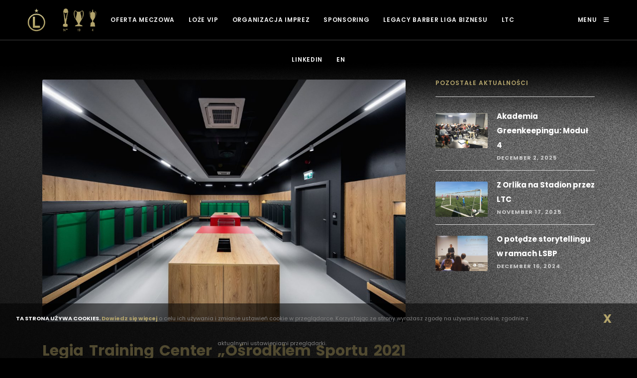

--- FILE ---
content_type: text/html; charset=UTF-8
request_url: https://biznes.legia.com/en/legia-training-center-osrodkiem-sportu-2021-roku/
body_size: 11584
content:
<!DOCTYPE html>
<html lang="en-US">
	<head>
		<meta charset="UTF-8">
		<meta name="viewport" content="width=device-width, initial-scale=1.0">
		
		<meta property="og:title"              content="Legia Biznes" />
		<meta property="og:description"        content="Witamy na stronie biznes.legia.com, gdzie poznasz naszą bogatą i zróżnicowaną ofertę kierowaną do biznesu – bilety VIP, ekskluzywne loże, wynajem stadionu na potrzeby imprez i eventów, sponsoring oraz profesjonalna Liga Biznesu." />
		<meta property="og:image"              content="https://biznes.legia.com/wp-content/uploads/legia-biznes-fb.png" />
		
		<title>Legia Training Center „Ośrodkiem Sportu 2021 roku” &#8211; Legia Biznes</title>
<meta name="trp-slug" original="legia-training-center-osrodkiem-sportu-2021-roku" content="legia-training-center-osrodkiem-sportu-2021-roku" post-id="8829"/>
<link rel='dns-prefetch' href='//cdnjs.cloudflare.com' />
<link rel='dns-prefetch' href='//fonts.googleapis.com' />
<link rel='dns-prefetch' href='//use.fontawesome.com' />
<link rel='dns-prefetch' href='//s.w.org' />
<link rel="alternate" type="application/rss+xml" title="Legia Biznes &raquo; Feed" href="https://biznes.legia.com/en/feed/" />
<link rel="alternate" type="application/rss+xml" title="Legia Biznes &raquo; Comments Feed" href="https://biznes.legia.com/en/comments/feed/" />
		<script type="text/javascript">
			window._wpemojiSettings = {"baseUrl":"https:\/\/s.w.org\/images\/core\/emoji\/11\/72x72\/","ext":".png","svgUrl":"https:\/\/s.w.org\/images\/core\/emoji\/11\/svg\/","svgExt":".svg","source":{"concatemoji":"https:\/\/biznes.legia.com\/wp-includes\/js\/wp-emoji-release.min.js?ver=4.9.28"}};
			!function(e,a,t){var n,r,o,i=a.createElement("canvas"),p=i.getContext&&i.getContext("2d");function s(e,t){var a=String.fromCharCode;p.clearRect(0,0,i.width,i.height),p.fillText(a.apply(this,e),0,0);e=i.toDataURL();return p.clearRect(0,0,i.width,i.height),p.fillText(a.apply(this,t),0,0),e===i.toDataURL()}function c(e){var t=a.createElement("script");t.src=e,t.defer=t.type="text/javascript",a.getElementsByTagName("head")[0].appendChild(t)}for(o=Array("flag","emoji"),t.supports={everything:!0,everythingExceptFlag:!0},r=0;r<o.length;r++)t.supports[o[r]]=function(e){if(!p||!p.fillText)return!1;switch(p.textBaseline="top",p.font="600 32px Arial",e){case"flag":return s([55356,56826,55356,56819],[55356,56826,8203,55356,56819])?!1:!s([55356,57332,56128,56423,56128,56418,56128,56421,56128,56430,56128,56423,56128,56447],[55356,57332,8203,56128,56423,8203,56128,56418,8203,56128,56421,8203,56128,56430,8203,56128,56423,8203,56128,56447]);case"emoji":return!s([55358,56760,9792,65039],[55358,56760,8203,9792,65039])}return!1}(o[r]),t.supports.everything=t.supports.everything&&t.supports[o[r]],"flag"!==o[r]&&(t.supports.everythingExceptFlag=t.supports.everythingExceptFlag&&t.supports[o[r]]);t.supports.everythingExceptFlag=t.supports.everythingExceptFlag&&!t.supports.flag,t.DOMReady=!1,t.readyCallback=function(){t.DOMReady=!0},t.supports.everything||(n=function(){t.readyCallback()},a.addEventListener?(a.addEventListener("DOMContentLoaded",n,!1),e.addEventListener("load",n,!1)):(e.attachEvent("onload",n),a.attachEvent("onreadystatechange",function(){"complete"===a.readyState&&t.readyCallback()})),(n=t.source||{}).concatemoji?c(n.concatemoji):n.wpemoji&&n.twemoji&&(c(n.twemoji),c(n.wpemoji)))}(window,document,window._wpemojiSettings);
		</script>
		<style type="text/css">
img.wp-smiley,
img.emoji {
	display: inline !important;
	border: none !important;
	box-shadow: none !important;
	height: 1em !important;
	width: 1em !important;
	margin: 0 .07em !important;
	vertical-align: -0.1em !important;
	background: none !important;
	padding: 0 !important;
}
</style>
<link rel='stylesheet' id='trp-floater-language-switcher-style-css'  href='https://biznes.legia.com/wp-content/plugins/translatepress-multilingual/assets/css/trp-floater-language-switcher.css?ver=1.3.2' type='text/css' media='all' />
<link rel='stylesheet' id='trp-language-switcher-style-css'  href='https://biznes.legia.com/wp-content/plugins/translatepress-multilingual/assets/css/trp-language-switcher.css?ver=1.3.2' type='text/css' media='all' />
<link rel='stylesheet' id='wpb-google-fonts-css'  href='https://fonts.googleapis.com/css?family=Hind%7CLora%7CPoppins%3Aital%2Cwght%400%2C100%3B0%2C200%3B0%2C300%3B0%2C400%3B0%2C500%3B0%2C600%3B0%2C700%3B0%2C800%3B0%2C900%3B1%2C100%3B1%2C200%3B1%2C300%3B1%2C400%3B1%2C500%3B1%2C600%3B1%2C700%3B1%2C800%3B1%2C900&#038;display=swap&#038;ver=4.9.28' type='text/css' media='all' />
<link rel='stylesheet' id='core-google-fonts-css'  href='https://fonts.googleapis.com/css?family&#038;subset&#038;ver=4.9.28' type='text/css' media='all' />
<link rel='stylesheet' id='core-bootstrap-css'  href='https://biznes.legia.com/wp-content/themes/core/assets/bootstrap/css/bootstrap.min.css?ver=4.9.28' type='text/css' media='all' />
<link rel='stylesheet' id='core-plugins-styles-css'  href='https://biznes.legia.com/wp-content/themes/core/assets/css/plugins.min.css?ver=4.9.28' type='text/css' media='all' />
<link rel='stylesheet' id='core-main-styles-css'  href='https://biznes.legia.com/wp-content/themes/core/assets/css/template.min.css?ver=4.9.28' type='text/css' media='all' />
<style id='core-main-styles-inline-css' type='text/css'>
body { font-family: Hind; font-style: normal; font-weight: 400; } h1, h2, h3, h4, h5, h6, .h1, .h2, .h3, .h4, .h5, .h6, .form-control, .btn, .header, .widget input, .widget select, .widget_nav_menu ul li { font-family: Poppins; } .font-serif, blockquote { font-family: Lora; font-style: normal; font-weight: 400; }
::-moz-selection { background: #0f0f0f; color: #fff !important; } ::-webkit-selection { background: #0f0f0f; color: #fff !important; } ::selection { background: #0f0f0f; color: #fff !important; } a { color: #0f0f0f; } h1 > a:hover, h1 > a:focus, h2 > a:hover, h2 > a:focus, h3 > a:hover, h3 > a:focus, h4 > a:hover, h4 > a:focus, h5 > a:hover, h5 > a:focus, h6 > a:hover, h6 > a:focus { color: #0f0f0f; } a:hover, a:focus { color: #000000; } blockquote:hover { border-color: #0f0f0f; } .alert-brand { background: #292929; } .icon-box-icon, .icon-box-left .icon-box-icon, .counter .counter-number, .icon-list .fa, .icon-list .icon, .breadcrumb-item > a:hover, .breadcrumb-item > a:focus, .page-item.active .page-link, .page-link:focus, .page-link:hover, .social-icons > li > a:hover, .social-icons > li > a:focus, .comment-meta-author a:hover, .comment-meta-author a:focus, .comment-meta-date a:hover, .comment-meta-date a:focus, .ps-all a:hover, .ps-next a:hover, .ps-prev a:hover, .widget a:hover, .widget a:focus, .search-button:hover, .post-meta a:hover, .post-meta a:focus, .product-rating a:hover { color: #0f0f0f; } .btn.btn-brand { background-color: #0f0f0f; border-color: #0f0f0f; } .btn.btn-brand:hover, .btn.btn-brand:focus { background-color: #000000; border-color: #000000; } .btn.btn-brand.btn-outline { background: transparent; border-color: #0f0f0f; color: #0f0f0f; } .btn.btn-brand.btn-outline:hover, .btn.btn-brand.btn-outline:focus { background: #0f0f0f; } .btn.btn-white:hover, .btn.btn-white:focus { background-color: #0f0f0f; border-color: #0f0f0f; } .btn.btn-white.btn-outline { background: transparent; border-color: #fff; color: #fff; } .btn.btn-white.btn-outline:hover, .btn.btn-white.btn-outline:focus { background: #fff; color: #444; } .scroll-top, .label-brand, .pace .pace-progress, .post-tags a:hover, .comment-reply > a:hover, .comment-reply > a:focus, .widget_tag_cloud .tagcloud > a:hover { background: #0f0f0f; } .progress-bar.progress-bar-brand { background-color: #0f0f0f; } .special-heading h1, .special-heading h2, .special-heading h3, .special-heading h4, .special-heading h5, .special-heading h6 { border-color: #0f0f0f; } .footer .widget_tag_cloud .tagcloud > a:hover, .off-canvas-cart .widget_tag_cloud .tagcloud > a:hover { background-color: #0f0f0f; border-color: #0f0f0f; } .footer a:hover, .footer a:focus { color: #fff; opacity: .7; } .bg-gradient:after { background-color: #0f0f0f; background: -webkit-linear-gradient(45deg, #0f0f0f 0%, rgba(15, 15, 15, .3) 100%); background: linear-gradient(45deg, #0f0f0f 0%, rgba(15, 15, 15, .3) 100%); }
</style>
<link rel='stylesheet' id='core-style-css'  href='https://biznes.legia.com/wp-content/themes/core/style.css?ver=4.9.28' type='text/css' media='all' />
<link rel='stylesheet' id='fw-ext-breadcrumbs-add-css-css'  href='https://biznes.legia.com/wp-content/plugins/unyson/framework/extensions/breadcrumbs/static/css/style.css?ver=4.9.28' type='text/css' media='all' />
<link rel='stylesheet' id='fw-ext-builder-frontend-grid-css'  href='https://biznes.legia.com/wp-content/plugins/unyson/framework/extensions/builder/static/css/frontend-grid.css?ver=1.2.10' type='text/css' media='all' />
<link rel='stylesheet' id='fw-ext-forms-default-styles-css'  href='https://biznes.legia.com/wp-content/plugins/unyson/framework/extensions/forms/static/css/frontend.css?ver=2.7.19' type='text/css' media='all' />
<link rel='stylesheet' id='font-awesome-css'  href='https://biznes.legia.com/wp-content/plugins/unyson/framework/static/libs/font-awesome/css/font-awesome.min.css?ver=2.7.19' type='text/css' media='all' />
<link rel='stylesheet' id='core-filter-loader-css'  href='https://biznes.legia.com/wp-content/themes/core/framework-customizations/extensions/portfolio/static/css/filterloader.css?ver=4.9.28' type='text/css' media='all' />
<link rel='stylesheet' id='font-awesome-official-css'  href='https://use.fontawesome.com/releases/v6.4.2/css/all.css' type='text/css' media='all' integrity="sha384-blOohCVdhjmtROpu8+CfTnUWham9nkX7P7OZQMst+RUnhtoY/9qemFAkIKOYxDI3" crossorigin="anonymous" />
<link rel='stylesheet' id='font-awesome-official-v4shim-css'  href='https://use.fontawesome.com/releases/v6.4.2/css/v4-shims.css' type='text/css' media='all' integrity="sha384-IqMDcR2qh8kGcGdRrxwop5R2GiUY5h8aDR/LhYxPYiXh3sAAGGDkFvFqWgFvTsTd" crossorigin="anonymous" />
<script type='text/javascript' src='https://biznes.legia.com/wp-includes/js/jquery/jquery.js?ver=1.12.4'></script>
<script type='text/javascript' src='https://biznes.legia.com/wp-includes/js/jquery/jquery-migrate.min.js?ver=1.4.1'></script>
<script type='text/javascript'>
/* <![CDATA[ */
var trp_data = {"trp_ajax_url":"https:\/\/biznes.legia.com\/wp-content\/plugins\/translatepress-multilingual\/includes\/trp-ajax.php","trp_wp_ajax_url":"https:\/\/biznes.legia.com\/wp-admin\/admin-ajax.php","trp_language_to_query":"en_US","trp_original_language":"pl_PL","trp_current_language":"en_US"};
var trp_localized_text = {"edit":"Translate","merge":"Translate entire block element","split":"Split block to translate strings individually","translationblock":"Translation block","areyousuresplittb":"Are you sure you want to split this phrase into smaller pieces?","metainformation":"Meta Information","stringlist":"String List","dynamicstrings":"Dynamic Added Strings","gettranslationsnonce":"98e4ad38e1","savestringsnonce":"1e496c841e","splittbnonce":"fdf126a7e3","gettextgettranslationsnonce":"8e7c95ce82","gettextsavetranslationsnonce":"57e8b1219c","showdynamiccontentbeforetranslation":""};
/* ]]> */
</script>
<script type='text/javascript' src='https://biznes.legia.com/wp-content/plugins/translatepress-multilingual/assets/js/trp-translate-dom-changes.js?ver=1.3.2'></script>
<link rel='https://api.w.org/' href='https://biznes.legia.com/en/wp-json/' />
<link rel="EditURI" type="application/rsd+xml" title="RSD" href="https://biznes.legia.com/xmlrpc.php?rsd" />
<link rel="wlwmanifest" type="application/wlwmanifest+xml" href="https://biznes.legia.com/wp-includes/wlwmanifest.xml" /> 
<link rel='prev' title='Start projektu Lexus Tennis Talents by Legia' href='https://biznes.legia.com/en/start-projektu-lexus-tennis-talents-by-legia/' />
<link rel='next' title='Nowości w ofercie Klubu Biznesowego Legii Warszawa' href='https://biznes.legia.com/en/8871-2/' />
<meta name="generator" content="WordPress 4.9.28" />
<link rel="canonical" href="https://biznes.legia.com/en/legia-training-center-osrodkiem-sportu-2021-roku/" />
<link rel='shortlink' href='https://biznes.legia.com/en/?p=8829' />
<link rel="alternate" type="application/json+oembed" href="https://biznes.legia.com/en/wp-json/oembed/1.0/embed?url=https%3A%2F%2Fbiznes.legia.com%2Fen%2Flegia-training-center-osrodkiem-sportu-2021-roku%2F" />
<link rel="alternate" type="text/xml+oembed" href="https://biznes.legia.com/en/wp-json/oembed/1.0/embed?url=https%3A%2F%2Fbiznes.legia.com%2Fen%2Flegia-training-center-osrodkiem-sportu-2021-roku%2F&#038;format=xml" />
<!-- start Simple Custom CSS and JS -->
<style type="text/css">
/* Dodaj swój kod CSS tutaj.
                     
Na przykład:
.przyklad {
    color: red;
}

Sprawdź poniższą stronę, jeśli chcesz poszerzyć swoją wiedzę nt. CSS:
http://www.w3schools.com/css/css_syntax.asp

Koniec komentarza */ 

.btn.btn-white.btn-outline {
    background: #b3a46c;
    border-color: #fff;
    /*color: red;/*
}

.h3, h3 {
    font-size: 20px;
}

.arrows-arrows-slim-left:before {
    content: ""; /*content: "\e066";*/
}

.module h2 {
    color: #b3a46c;
}</style>
<!-- end Simple Custom CSS and JS -->
<!-- (C)2000-2013 Gemius SA - gemiusAudience / pp.legia.com / podstrony -->
<script type="text/javascript">
<!--//--><![CDATA[//><!--
var pp_gemius_identifier = 'zN6QzTQhm_RvxcI8m0BEwIYjj3fpCUMH05eTYcne_C3.D7';
// lines below shouldn't be edited
function gemius_pending(i) { window[i] = window[i] || function() {var x = window[i+'_pdata'] = window[i+'_pdata'] || []; x[x.length]=arguments;};};
gemius_pending('gemius_hit'); gemius_pending('gemius_event'); gemius_pending('pp_gemius_hit'); gemius_pending('pp_gemius_event');
(function(d,t) {try {var gt=d.createElement(t),s=d.getElementsByTagName(t)[0],l='http'+((location.protocol=='https:')?'s':''); gt.setAttribute('async','async');
gt.setAttribute('defer','defer'); gt.src=l+'://goldbach.hit.gemius.pl/xgemius.js'; s.parentNode.insertBefore(gt,s);} catch (e) {}})(document,'script');
//--><!]]>
</script>
<script>

  var gfkSstConf = {
    "url": "config.sensic.net/pl1-sst-w.js", 
    "media" : "legiaCOM", 
    "content" : "bizneslegiacom" 
  };


 (function (w, d, c, s, id) {
    if (d.getElementById(id)) {return;}
    w[id] = w[id] || function () {
        if ("undefined" == typeof gfkSstApi) {w[id].queue.push(arguments[0]);
        } else {gfkSstApi.impression(arguments[0]);}
    };
    w[id].queue = w[id].queue || [];
    var tag = d.createElement(s); var el = d.getElementsByTagName(s)[0];
    tag.id = id; tag.async = true; tag.src = '//' + c.url;
    el.parentNode.insertBefore(tag, el);
})(window, document, gfkSstConf, 'script', 'gfkSst');

</script>
<!-- end / (C)2000-2013 Gemius SA - gemiusAudience / pp.legia.com / podstrony -->
<link rel="alternate" hreflang="pl-PL" href="https://biznes.legia.com/legia-training-center-osrodkiem-sportu-2021-roku/"/><link rel="alternate" hreflang="en-US" href="https://biznes.legia.com/en/legia-training-center-osrodkiem-sportu-2021-roku/"/><link rel="icon" href="https://biznes.legia.com/wp-content/uploads/2018/11/elka-1.png" sizes="32x32" />
<link rel="icon" href="https://biznes.legia.com/wp-content/uploads/2018/11/elka-1.png" sizes="192x192" />
<link rel="apple-touch-icon-precomposed" href="https://biznes.legia.com/wp-content/uploads/2018/11/elka-1.png" />
<meta name="msapplication-TileImage" content="https://biznes.legia.com/wp-content/uploads/2018/11/elka-1.png" />
		<style type="text/css" id="wp-custom-css">
			.module-gray {
  background-color: #f6f6f6;
}

#trp-floater-ls {
	display: none;
}


.flexslider h1.h1, .module-header h1.h1, .module-slides h1.h1 {
	color: #b3a46c;
}

#text-3 span.h3 {
	color: #b3a46c;
}


section#film {
    padding-bottom: 0px;
    margin-bottom: -180px;
}

section#film iframe {
   height: 73%;
}

.page-id-6987 section#ligaBiznesuSponsorzy {
    display: none;
}

@media(max-width: 1024px) {
	section#film iframe {
	height: 100%;
}
	section#film {
    padding-bottom: 0px;
    margin-bottom: 0px;
}
}


@media (min-width: 768px) {
	.page-id-7063 li.listing-item {
    display: block;
   -ms-flex: 0 0 50%;
    flex: 0 0 50%;
    max-width: 50%;
    float: left;

}
}


@media (min-width: 992px) {
.page-id-7063 li.listing-item {
    display: block;
    flex: 0 0 33.333333%;
    max-width: 33.333333%;
    float: left;
	
}
	
	.page-id-7063 ul.display-posts-listing {
	    width: 1140px;
}
}

.page-id-7063 .listing-item img {
    max-width: 350px !important;
    display: block;
	    margin-bottom: 35px;
}




.page-id-7063  li.listing-item:nth-child(1) {
	  padding-right: 15px;
}

.page-id-7063  li.listing-item:nth-child(2) {
  padding-right: 15px;
    padding-left: 15px;
}

.page-id-7063  li.listing-item:nth-child(3) {
	padding-left: 15px;
	
}

.page-id-7063  a.title {
    color: #B3A46C !important;
    font-size: 16px !important;
}

.page-id-7063 span.date {
	    color: #bdbdbd;
    font-weight: 600;
    letter-spacing: 1px;
    text-transform: uppercase;
    font-size: 11px;
}


.page-id-7063 .excerpt a {
	    font-weight: 700;
	display: block;
    font-size: 11px;
    margin: 50px 0 0;
    letter-spacing: 1px;
    text-transform: uppercase;
    color: #F7F7F7;
}


.page-id-7063 span.excerpt {
     text-overflow: ellipsis;
    display: -webkit-box;
    -webkit-line-clamp: 5;
    -webkit-box-orient: vertical;
    font-family: Hind;
    font-style: normal;
    font-weight: 400;
    color: #F7F7F7;
    line-height: 1.85;
    font-weight: 400;
    font-size: 15px;
    text-align: justify;
	    margin-bottom: 0px;
}

.page-id-7063 section#blogContainer {
    padding-top: 0;
}

@media(max-width: 1024px) {
	.page-id-7063 .listing-item {
		width: 100%;
	}
	
	.page-id-7063 .listing-item img {
    max-width: 100% !important;
 
}
	
	.page-id-7063 li.listing-item {
    margin-bottom: 50px;
}
	
	.page-id-7063 li.listing-item:nth-child(3) {
    padding-left: 0px;;
}
	
}

#custom_html-2 {
	display: none;
}

.Training
#custom_html-2 {
	display: block;
}

@media(max-width: 650px) {
	.page-id-7063 li.listing-item {
    padding-left: 15px;
		padding-right: 15px;
}
}


.Training li.listing-item {
    width: 100%;
}


.Training .image img {
    max-width: 105px;
    float: left;
    display: block;
	    margin-right: 18px;
    height: 77px;
}

.Training span.date {
    clear: none;
	  margin-bottom: 50px;
}


.Training .listing-item a.title {
    font-size: 15px;
	  line-height: 30px;
		position: relative;
    top: -9px;
}

.Training .widget ul li {
	    margin-bottom: 23px;
}

.Training aside#core-recent-posts-special-2 {
    display: none;
}

@media(max-width: 1024px) {
	
	#sponsoringDesktop {
		display: none;
	}
	#sponsoringMobil {
	display: block;
}
	}


@media(min-width: 1024px) {
	
	#sponsoringDesktop {
		display: block;
	}
	#sponsoringMobil {
	display: none;
}
	}


.client {
	opacity: 1;
}

#contact-business {
	padding-top:0px;
}		</style>
		</head>
	<body class="post-template-default single single-post postid-8829 single-format-standard translatepress-en_US">

		<!-- Layout-->
		<div class="layout">

			<!-- Header-->
			<header class="header header-center">
				<div class="container-fluid">
					<!-- Logos-->
					<div class="inner-header">
						<a class="inner-brand" href="https://biznes.legia.com/en/">
							<img class="brand-dark" src="https://biznes.legia.com/wp-content/uploads/2018/11/black2-1-1.png" /><img class="brand-light" src="https://biznes.legia.com/wp-content/uploads/2018/11/gold2-1.png" />						</a>
					</div>
					<!-- Navigation-->
					<div class="inner-navigation collapse">
						<div class="inner-navigation-inline">
							<div class="inner-nav">

								<ul id="menu-extra-sidebar-menu" class="menu"><li id="menu-item-1091" class="menu-item menu-item-type-post_type menu-item-object-page menu-item-1091"><a href="https://biznes.legia.com/en/oferta-meczowa-legia-hospitality/" >Oferta meczowa</a></li>
<li id="menu-item-980" class="menu-item menu-item-type-post_type menu-item-object-page menu-item-980"><a href="https://biznes.legia.com/en/loze-vip/" >Loże VIP</a></li>
<li id="menu-item-950" class="menu-item menu-item-type-post_type menu-item-object-page menu-item-950"><a href="https://biznes.legia.com/en/wynajem-stadionu/" >Organizacja imprez</a></li>
<li id="menu-item-1069" class="menu-item menu-item-type-post_type menu-item-object-page menu-item-1069"><a href="https://biznes.legia.com/en/sponsoring/" >Sponsoring</a></li>
<li id="menu-item-8512" class="menu-item menu-item-type-custom menu-item-object-custom menu-item-8512"><a href="http://lbc.legia.com" >LEGACY BARBER LIGA BIZNESU</a></li>
<li id="menu-item-11338" class="menu-item menu-item-type-post_type menu-item-object-page menu-item-has-children menu-item-11338"><a href="https://biznes.legia.com/en/ltc/" >LTC</a>
<ul class="sub-menu">
	<li id="menu-item-11339" class="menu-item menu-item-type-post_type menu-item-object-page menu-item-11339"><a href="https://biznes.legia.com/en/ltc/" >LEGIA TRAINING CENTER</a></li>
	<li id="menu-item-7394" class="menu-item menu-item-type-custom menu-item-object-custom menu-item-7394"><a href="https://biznes.legia.com/en/category/legia-training-center" >Aktualności LTC</a></li>
	<li id="menu-item-15845" class="menu-item menu-item-type-custom menu-item-object-custom menu-item-15845"><a href="https://championslab.legia.com/" >CHAMPIONS SKILLS LAB</a></li>
</ul>
</li>
<li id="menu-item-1779" class="menu-item menu-item-type-custom menu-item-object-custom menu-item-1779"><a href="https://www.linkedin.com/company/legia-warszawa/" >LINKEDIN</a></li>
<li id="menu-item-2410" class="menu-item menu-item-type-post_type menu-item-object-page menu-item-2410"><a href="https://biznes.legia.com/en/english/" >EN</a></li>
</ul>
							</div>
						</div>
					</div>

					<!-- Extra menu-->
					<div class="extra-nav">
													<ul><li><a class="open-offcanvas" href="#">
								<span>Menu</span>
								<span class="fa fa-bars"></span>
							</a></li></ul>
											</div>
					<!-- Mobile menu-->
					<div class="nav-toggle">
						<a href="#" data-toggle="collapse" data-target=".inner-navigation">
							<span class="icon-bar"></span>
							<span class="icon-bar"></span>
							<span class="icon-bar"></span>
						</a>
					</div>
				</div>
			</header>
			<!-- Header end-->

			<!-- Wrapper-->
			<div class="wrapper">
				<section class="module">
	<div class="container">
		<div class="row Aktualności">

			<div class="col-lg-8">

	
		<article id="post-8829" class="post-8829 post type-post status-publish format-standard has-post-thumbnail hentry category-glowna">

			<div class="post-preview"><img width="1024" height="683" src="https://biznes.legia.com/wp-content/uploads/2022/03/Szatnia-I-zepsołu-1024x683.jpg" class="attachment-large size-large wp-post-image" alt="" srcset="https://biznes.legia.com/wp-content/uploads/2022/03/Szatnia-I-zepsołu-1024x683.jpg 1024w, https://biznes.legia.com/wp-content/uploads/2022/03/Szatnia-I-zepsołu-300x200.jpg 300w, https://biznes.legia.com/wp-content/uploads/2022/03/Szatnia-I-zepsołu-768x512.jpg 768w, https://biznes.legia.com/wp-content/uploads/2022/03/Szatnia-I-zepsołu-770x513.jpg 770w" sizes="(max-width: 1024px) 100vw, 1024px" /></div>
	
	<div class="post-header">
		<h1 class="post-title" align="justify">Legia Training Center „Ośrodkiem Sportu 2021 roku”</h1>
		<ul class="post-meta h5">
			<li>March 21, 2022</li>
			
		</ul>
	</div>
	<div class="post-content">
		<div class="BXnb">
<div>
<p><strong>Legia Training Center zwyciężyło w kategorii „Ośrodek Sportu 2021 roku” na III Kongresie Sport Biznes Polska. Wyboru dokonało jury na podsumowującej to wydarzenie gali.</strong></p>
<p>Drugi dom Legii Warszawa jest miejscem treningów pierwszego zespołu oraz starszych roczników Akademii. Kompleks liczy osiem pełnowymiarowych boisk, siłownię o powierzchni 350 metrów kwadratowych, halę sportową, strefę odnowy biologicznej oraz gabinety do fizjoterapii. W ramach LTC znajduje się również centrum badawczo-rozwojowe Legia LAB. Ośrodek zapewnia najlepsze w Polsce warunki do kompleksowego treningu piłkarskiego i przygotowania ogólnorozwojowego zawodników.</p>
<p>Nagrodę odebrał właściciel i prezes Legii Warszawa Dariusz Mioduski.</p>
<p>Gala Sport Biznes Polska to uroczystość wieńcząca Kongres Sport Biznes Polska, podsumowujący rok w branży sportowej. Nagrody są przyznane osobom, markom i organizacjom stawiającym w swojej działalności przede wszystkim na rozwój, popularyzację oraz wprowadzanie innowacji w świecie sportu i biznesu.</p>
<p><img class="aligncenter wp-image-8853 size-large" src="https://biznes.legia.com/wp-content/uploads/2022/03/20220315PF_MB906-1024x683.jpg" alt="" width="1024" height="683" srcset="https://biznes.legia.com/wp-content/uploads/2022/03/20220315PF_MB906-1024x683.jpg 1024w, https://biznes.legia.com/wp-content/uploads/2022/03/20220315PF_MB906-300x200.jpg 300w, https://biznes.legia.com/wp-content/uploads/2022/03/20220315PF_MB906-768x512.jpg 768w, https://biznes.legia.com/wp-content/uploads/2022/03/20220315PF_MB906-770x513.jpg 770w" sizes="(max-width: 1024px) 100vw, 1024px" /></p>
</div>
<p><img class="wp-image-8858 size-large aligncenter" src="https://biznes.legia.com/wp-content/uploads/2022/03/Legia-Training-Center-1-1-1024x576.jpg" alt="" width="1024" height="576" srcset="https://biznes.legia.com/wp-content/uploads/2022/03/Legia-Training-Center-1-1-1024x576.jpg 1024w, https://biznes.legia.com/wp-content/uploads/2022/03/Legia-Training-Center-1-1-300x169.jpg 300w, https://biznes.legia.com/wp-content/uploads/2022/03/Legia-Training-Center-1-1-768x432.jpg 768w, https://biznes.legia.com/wp-content/uploads/2022/03/Legia-Training-Center-1-1-770x433.jpg 770w" sizes="(max-width: 1024px) 100vw, 1024px" /></p>
</div>
<p><img class="wp-image-8839 size-large aligncenter" src="https://biznes.legia.com/wp-content/uploads/2022/03/Legia-Training-Center-2-1024x576.jpg" alt="" width="1024" height="576" srcset="https://biznes.legia.com/wp-content/uploads/2022/03/Legia-Training-Center-2-1024x576.jpg 1024w, https://biznes.legia.com/wp-content/uploads/2022/03/Legia-Training-Center-2-300x169.jpg 300w, https://biznes.legia.com/wp-content/uploads/2022/03/Legia-Training-Center-2-768x432.jpg 768w, https://biznes.legia.com/wp-content/uploads/2022/03/Legia-Training-Center-2-770x433.jpg 770w" sizes="(max-width: 1024px) 100vw, 1024px" /></p>
<p>&nbsp;</p>
<p><span class="B5nx"><picture><source srcset="https://cdn.legia.com/variants/PCCX5HiBmTvjBZMY61mXfd9H/545c15e9cca6f06af6246aeb5cf03b7aca3451e6443595cf6ef7e6b628d6481e_size_1200x680_outside_webp.webp" type="image/webp" media="(min-width: 900px)" /><source srcset="https://cdn.legia.com/variants/PCCX5HiBmTvjBZMY61mXfd9H/545c15e9cca6f06af6246aeb5cf03b7aca3451e6443595cf6ef7e6b628d6481e_size_1200x680_outside_jpg.jpg" type="image/jpeg" media="(min-width: 900px)" /><source srcset="https://cdn.legia.com/variants/PCCX5HiBmTvjBZMY61mXfd9H/545c15e9cca6f06af6246aeb5cf03b7aca3451e6443595cf6ef7e6b628d6481e_size_900x680_outside_webp.webp" type="image/webp" media="(min-width: 530px)" /><source srcset="https://cdn.legia.com/variants/PCCX5HiBmTvjBZMY61mXfd9H/545c15e9cca6f06af6246aeb5cf03b7aca3451e6443595cf6ef7e6b628d6481e_size_900x680_outside_jpg.jpg" type="image/jpeg" media="(min-width: 530px)" /><source srcset="https://cdn.legia.com/variants/PCCX5HiBmTvjBZMY61mXfd9H/545c15e9cca6f06af6246aeb5cf03b7aca3451e6443595cf6ef7e6b628d6481e_size_530x600_outside_webp.webp" type="image/webp" /><source srcset="https://cdn.legia.com/variants/PCCX5HiBmTvjBZMY61mXfd9H/545c15e9cca6f06af6246aeb5cf03b7aca3451e6443595cf6ef7e6b628d6481e_size_530x600_outside_jpg.jpg" type="image/jpeg" /></picture></span></p>
		<div class="clearfix"></div>
			</div>
	<div class="post-footer">
		<div class="post-tags">
					</div>
	</div>
</article>


	
</div>

<div class="col-lg-4">
	<div class="sidebar">
			<aside id="core-recent-posts-special-2" class="widget widget_recent_entries_custom"><div class="widget-title"><h5>Pozostałe aktualności</h5></div>
			<ul>
																						<li class="clearfix w-100">

													<div class="wi">
								<a href="https://biznes.legia.com/en/akademia-greenkeepingu-modul-4/">
									<img width="300" height="203" src="https://biznes.legia.com/wp-content/uploads/2025/12/PARTNEREM-300x203.png" class="attachment-medium size-medium wp-post-image" alt="">								</a>
							</div>
						
						<div class="wb">
						<a href="https://biznes.legia.com/en/akademia-greenkeepingu-modul-4/">
							Akademia Greenkeepingu: Moduł 4						</a>
													<span class="post-date">
								December 2, 2025							</span>
						
						</div>
					</li>
																								<li class="clearfix w-100">

													<div class="wi">
								<a href="https://biznes.legia.com/en/wloski-turniej-w-ksiazenicach-2/">
									<img width="300" height="203" src="https://biznes.legia.com/wp-content/uploads/2025/11/PARTNEREM-300x203.png" class="attachment-medium size-medium wp-post-image" alt="">								</a>
							</div>
						
						<div class="wb">
						<a href="https://biznes.legia.com/en/wloski-turniej-w-ksiazenicach-2/">
							Z Orlika na Stadion przez LTC						</a>
													<span class="post-date">
								November 17, 2025							</span>
						
						</div>
					</li>
																								<li class="clearfix w-100">

													<div class="wi">
								<a href="https://biznes.legia.com/en/o-potedze-storytellingu-w-ramach-lsbp/">
									<img width="300" height="203" src="https://biznes.legia.com/wp-content/uploads/2024/12/PARTNEREM-3-300x203.png" class="attachment-medium size-medium wp-post-image" alt="">								</a>
							</div>
						
						<div class="wb">
						<a href="https://biznes.legia.com/en/o-potedze-storytellingu-w-ramach-lsbp/">
							O potędze storytellingu w ramach LSBP						</a>
													<span class="post-date">
								December 16, 2024							</span>
						
						</div>
					</li>
												</ul>

			</aside><aside id="custom_html-2" class="widget_text widget widget_custom_html"><div class="widget-title"><h5>Pozostałe aktualności</h5></div><div class="textwidget custom-html-widget"><ul class="display-posts-listing"><li class="listing-item"><a class="image" href="https://biznes.legia.com/en/akademia-greenkeepingu-modul-4/"><img width="150" height="150" src="https://biznes.legia.com/wp-content/uploads/2025/12/PARTNEREM-150x150.png" class="attachment-thumbnail size-thumbnail wp-post-image" alt="" /></a> <a class="title" href="https://biznes.legia.com/en/akademia-greenkeepingu-modul-4/">Akademia Greenkeepingu: Moduł 4</a> <span class="date">December 2, 2025</span></li><li class="listing-item"><a class="image" href="https://biznes.legia.com/en/wloski-turniej-w-ksiazenicach-2/"><img width="150" height="150" src="https://biznes.legia.com/wp-content/uploads/2025/11/PARTNEREM-150x150.png" class="attachment-thumbnail size-thumbnail wp-post-image" alt="" /></a> <a class="title" href="https://biznes.legia.com/en/wloski-turniej-w-ksiazenicach-2/">Z Orlika na Stadion przez LTC</a> <span class="date">November 17, 2025</span></li><li class="listing-item"><a class="image" href="https://biznes.legia.com/en/wloski-turniej-w-ksiazenicach/"><img width="150" height="150" src="https://biznes.legia.com/wp-content/uploads/2025/07/PARTNEREM-3-150x150.png" class="attachment-thumbnail size-thumbnail wp-post-image" alt="" /></a> <a class="title" href="https://biznes.legia.com/en/wloski-turniej-w-ksiazenicach/">Włoski turniej w Książenicach</a> <span class="date">July 7, 2025</span></li><li class="listing-item"><a class="image" href="https://biznes.legia.com/en/uroczysty-final-iv-edycji-lsbp/"><img width="150" height="150" src="https://biznes.legia.com/wp-content/uploads/2025/05/PARTNEREM-2-150x150.png" class="attachment-thumbnail size-thumbnail wp-post-image" alt="" /></a> <a class="title" href="https://biznes.legia.com/en/uroczysty-final-iv-edycji-lsbp/">Uroczysty finał IV edycji LSBP</a> <span class="date">May 26, 2025</span></li><li class="listing-item"><a class="image" href="https://biznes.legia.com/en/ponad-1000-gosci-nocy-muzeow/"><img width="150" height="150" src="https://biznes.legia.com/wp-content/uploads/2025/05/PARTNEREM-1-150x150.png" class="attachment-thumbnail size-thumbnail wp-post-image" alt="" /></a> <a class="title" href="https://biznes.legia.com/en/ponad-1000-gosci-nocy-muzeow/">Ponad 1000 gości Nocy Muzeów</a> <span class="date">May 19, 2025</span></li><li class="listing-item"><a class="image" href="https://biznes.legia.com/en/spotkanie-absolwentow-iese/"><img width="150" height="150" src="https://biznes.legia.com/wp-content/uploads/2025/04/PARTNEREM-150x150.png" class="attachment-thumbnail size-thumbnail wp-post-image" alt="" /></a> <a class="title" href="https://biznes.legia.com/en/spotkanie-absolwentow-iese/">Spotkanie absolwentów IESE</a> <span class="date">April 25, 2025</span></li><li class="listing-item"><a class="image" href="https://biznes.legia.com/en/staze-meczowe-w-ramach-lsbp/"><img width="150" height="150" src="https://biznes.legia.com/wp-content/uploads/2025/04/PARTNEREM-6-150x150.png" class="attachment-thumbnail size-thumbnail wp-post-image" alt="" /></a> <a class="title" href="https://biznes.legia.com/en/staze-meczowe-w-ramach-lsbp/">Staże meczowe w ramach LSBP</a> <span class="date">April 2, 2025</span></li><li class="listing-item"><a class="image" href="https://biznes.legia.com/en/konferencja-eca-w-legia-training-center/"><img width="150" height="150" src="https://biznes.legia.com/wp-content/uploads/2025/03/PARTNEREM-5-150x150.png" class="attachment-thumbnail size-thumbnail wp-post-image" alt="" /></a> <a class="title" href="https://biznes.legia.com/en/konferencja-eca-w-legia-training-center/">Konferencja ECA w Legia Training Center</a> <span class="date">March 28, 2025</span></li><li class="listing-item"><a class="image" href="https://biznes.legia.com/en/champions-skills-lab-otwarte/"><img width="150" height="150" src="https://biznes.legia.com/wp-content/uploads/2025/02/4-150x150.png" class="attachment-thumbnail size-thumbnail wp-post-image" alt="" /></a> <a class="title" href="https://biznes.legia.com/en/champions-skills-lab-otwarte/">Champions Skills Lab otwarte</a> <span class="date">February 1, 2025</span></li><li class="listing-item"><a class="image" href="https://biznes.legia.com/en/lsbp-o-gamingu-i-esporcie/"><img width="150" height="150" src="https://biznes.legia.com/wp-content/uploads/2025/02/PARTNEREM-4-150x150.png" class="attachment-thumbnail size-thumbnail wp-post-image" alt="" /></a> <a class="title" href="https://biznes.legia.com/en/lsbp-o-gamingu-i-esporcie/">LSBP: o gamingu i esporcie</a> <span class="date">January 20, 2025</span></li></ul></div></aside>	</div>
</div>

		</div>
	</div>
</section>

				<!-- Footer-->
				<footer class="footer">
					<div class="container">
						<div class="row">
													</div>
					</div>
					<div class="footer-copyright">
						<div class="container">
							<div class="row">
								<div class="col-md-12">
									<center><strong>&copy; 2022 LEGIA WARSZAWA</strong></center>
								</div>
							</div>
						</div>
					</div>
				</footer>
				<!-- Footer end-->
				<a class="scroll-top" href="#top"><i class="fa fa-angle-up"></i></a>
			</div>
			<!-- Wrapper end-->
		</div>
		<!-- Layout end-->

		<!-- Off canvas-->
		<div class="off-canvas-sidebar">
			<div class="off-canvas-sidebar-wrapper">
				<div class="off-canvas-header">
					<a class="close-offcanvas" href="#">
						<span class="arrows arrows-arrows-remove"></span>
					</a>
				</div>
				<div class="off-canvas-content">
							
		<aside id="text-3" class="widget widget_text">
			<div class="textwidget">
				<p style="text-align: center;">
					<span class="h3" style="letter-spacing: 3px;">Legia Biznes</span>
				</p>
			</div>
		</aside>
		
		<aside id="nav_menu-2" class="widget widget_nav_menu">
			<div class="menu-extra-sidebar-menu-container">
				<ul id="menu-extra-sidebar-menu-1" class="menu"><li class="menu-item menu-item-type-post_type menu-item-object-page menu-item-1091"><a href="https://biznes.legia.com/en/oferta-meczowa-legia-hospitality/" >Oferta meczowa</a></li>
<li class="menu-item menu-item-type-post_type menu-item-object-page menu-item-980"><a href="https://biznes.legia.com/en/loze-vip/" >Loże VIP</a></li>
<li class="menu-item menu-item-type-post_type menu-item-object-page menu-item-950"><a href="https://biznes.legia.com/en/wynajem-stadionu/" >Organizacja imprez</a></li>
<li class="menu-item menu-item-type-post_type menu-item-object-page menu-item-1069"><a href="https://biznes.legia.com/en/sponsoring/" >Sponsoring</a></li>
<li class="menu-item menu-item-type-custom menu-item-object-custom menu-item-8512"><a href="http://lbc.legia.com" >LEGACY BARBER LIGA BIZNESU</a></li>
<li class="menu-item menu-item-type-post_type menu-item-object-page menu-item-has-children menu-item-11338"><a href="https://biznes.legia.com/en/ltc/" >LTC</a>
<ul class="sub-menu">
	<li class="menu-item menu-item-type-post_type menu-item-object-page menu-item-11339"><a href="https://biznes.legia.com/en/ltc/" >LEGIA TRAINING CENTER</a></li>
	<li class="menu-item menu-item-type-custom menu-item-object-custom menu-item-7394"><a href="https://biznes.legia.com/en/category/legia-training-center" >Aktualności LTC</a></li>
	<li class="menu-item menu-item-type-custom menu-item-object-custom menu-item-15845"><a href="https://championslab.legia.com/" >CHAMPIONS SKILLS LAB</a></li>
</ul>
</li>
<li class="menu-item menu-item-type-custom menu-item-object-custom menu-item-1779"><a href="https://www.linkedin.com/company/legia-warszawa/" >LINKEDIN</a></li>
<li class="menu-item menu-item-type-post_type menu-item-object-page menu-item-2410"><a href="https://biznes.legia.com/en/english/" >EN</a></li>
</ul>			</div>
		</aside>

				</div>
			</div>
		</div>
		        <div id="trp-floater-ls" onclick="" data-no-translation class="trp-floater-ls-names" >
            <div id="trp-floater-ls-current-language" class="trp-with-flags">
                <a href="javascript:void(0)" class="trp-floater-ls-disabled-language" onclick="void(0)"><img class="trp-flag-image" src="https://biznes.legia.com/wp-content/plugins/translatepress-multilingual/assets/images/flags/en_US.png" width="18" height="12" alt="en_US" title="English">English</a>
            </div>
            <div id="trp-floater-ls-language-list" class="trp-with-flags" >
                                    <a href="https://biznes.legia.com/legia-training-center-osrodkiem-sportu-2021-roku/"  title="Polish"><img class="trp-flag-image" src="https://biznes.legia.com/wp-content/plugins/translatepress-multilingual/assets/images/flags/pl_PL.png" width="18" height="12" alt="pl_PL" title="Polish">Polish</a>
                                <a href="javascript:void(0)" class="trp-floater-ls-disabled-language"><img class="trp-flag-image" src="https://biznes.legia.com/wp-content/plugins/translatepress-multilingual/assets/images/flags/en_US.png" width="18" height="12" alt="en_US" title="English">English</a>
            </div>
        </div>

    <script type='text/javascript' src='https://cdnjs.cloudflare.com/ajax/libs/popper.js/1.11.0/umd/popper.min.js?ver=4.9.28'></script>
<script type='text/javascript' src='https://biznes.legia.com/wp-content/themes/core/assets/bootstrap/js/bootstrap.min.js?ver=4.9.28'></script>
<script type='text/javascript' src='https://biznes.legia.com/wp-content/themes/core/assets/js/plugins.min.js?ver=4.9.28'></script>
<script type='text/javascript' src='https://biznes.legia.com/wp-content/themes/core/assets/js/custom.min.js?ver=4.9.28'></script>
<script type='text/javascript' src='https://biznes.legia.com/wp-content/themes/core/framework-customizations/extensions/portfolio/static/js/infinitescroll.min.js?ver=4.9.28'></script>
<script type='text/javascript' src='https://biznes.legia.com/wp-content/themes/core/framework-customizations/extensions/portfolio/static/js/filterinfscr.js?ver=4.9.28'></script>
<script type='text/javascript' src='https://biznes.legia.com/wp-content/themes/core/includes/static/js/smooth-scroll.js?ver=4.9.28'></script>
<script type='text/javascript' src='https://biznes.legia.com/wp-includes/js/wp-embed.min.js?ver=4.9.28'></script>
<!-- google tag manager -->
<noscript><iframe src="//www.googletagmanager.com/ns.html?id=GTM-WVPFJP"
	height="0" width="0" style="display:none;visibility:hidden"></iframe></noscript>
	<script>(function(w,d,s,l,i){w[l]=w[l]||[];w[l].push({'gtm.start':
	new Date().getTime(),event:'gtm.js'});var f=d.getElementsByTagName(s)[0],
	j=d.createElement(s),dl=l!='dataLayer'?'&l='+l:'';j.async=true;j.src=
	'//www.googletagmanager.com/gtm.js?id='+i+dl;f.parentNode.insertBefore(j,f);
	})(window,document,'script','dataLayer','GTM-WVPFJP');</script>
<!-- end / google tag manager -->
<!-- linked in -->
<script type="text/javascript"> _linkedin_data_partner_id = "104422"; </script><script type="text/javascript"> (function(){var s = document.getElementsByTagName("script")[0]; var b = document.createElement("script"); b.type = "text/javascript";b.async = true; b.src = "https://snap.licdn.com/li.lms-analytics/insight.min.js"; s.parentNode.insertBefore(b, s);})(); </script> <noscript> <img height="1" width="1" style="display:none;" alt="" src="https://dc.ads.linkedin.com/collect/?pid=104422&fmt=gif" /> </noscript>
<!-- end / linked in -->
		
		<div id="cookies_policy">
			<div class="col-xs-12">
				<div style="margin: 0px auto; padding: 5px 8px; background-color: rgba(0,0,0,0.55); border-radius: 0px; border-top: 0px solid #dbdbdb">
					<div class="content">
						<span style="font-weight: bold; color: #f7f7f7;">TA STRONA UŻYWA COOKIES. </span> <a style="color: #b3a46c; font-weight: bold; font-size: 11px;" target="_blank" href="http://legia.com/cookies-63">Dowiedz się więcej</a> o celu ich używania i zmianie ustawień cookie w przeglądarce. Korzystając ze strony wyrażasz zgodę na używanie cookie, zgodnie z aktualnymi ustawieniami przeglądarki. 
					</div>
					<div style="float: left; display: inline; padding-top: 4px; width: 12%; text-align: right;">
						<span style="cursor: pointer; color: #b3a46c; font-size: 24px; font-weight: bold;" onclick="setCookiePolicy();">
							X
						</span>
					</div>
					<div class="clear"></div>
				</div>
				<div class="clear"></div>
			</div>
		</div>
		<script type="text/javascript">
					function setCookie(c_name,value,exdays) {
						var exdate=new Date();
						exdate.setDate(exdate.getDate() + exdays);
						var c_value=escape(value) + ((exdays==null) ? "" : "; expires="+exdate.toUTCString());
						document.cookie=c_name + "=" + c_value;
					}
					function getCookie(name) {
						var dc = document.cookie;
						var prefix = name + "=";
						var begin = dc.indexOf("; " + prefix);
						if (begin == -1) {
								begin = dc.indexOf(prefix);
								if (begin != 0) return null;
						}
						else
						{
								begin += 2;
								var end = document.cookie.indexOf(";", begin);
								if (end == -1) {
								end = dc.length;
								}
						}
						return unescape(dc.substring(begin + prefix.length, end));
					} 
					function setCookiePolicy() {
						setCookie('legia_biz_cookie_policy', 'info', 365);
						document.getElementById('cookies_policy').style.display='none'; 
					}
					var policyCookie = getCookie("legia_biz_cookie_policy");
					if (policyCookie == null) {
						//user nie posiada cookie dotycz±cego polityki cookies
					}
					else {
						document.getElementById('cookies_policy').style.display='none'; 
					}

		</script>
		<style>
		#cookies_policy {
			font-family: 'Poppins';
			font-size: 11px;
			color: #828282;
			position: fixed;
			bottom: 0;
			width: 100%;
		}
		#cookies_policy .content {
			float: left; 
			display: inline; 
			padding-right: 0px; 
			width: 84%; 
			margin-top: 0px; 
			margin-left: 8px; 
			margin-right: 0px; 
			text-align: center; 
			line-height: 50px;
		}
		.scroll-top {
			bottom: 9px;
		}
		
		@media only screen and (max-width: 768px) { 
			#cookies_policy .content { 
				line-height: 18px;
			}
		}
		</style>
		
	</body>
</html>


--- FILE ---
content_type: text/css
request_url: https://biznes.legia.com/wp-content/themes/core/assets/css/template.min.css?ver=4.9.28
body_size: 11939
content:
@charset "UTF-8";/*! -----------------------------------------------------------------
[Master Stylesheet]

Project:     Core
Version:     1.3

------------------------------------------------------------------
[General Styles]
*/.client,.scroll-top,.team-item{text-align:center}*,.flex-direction-nav a:before{-webkit-font-smoothing:antialiased}.extra-nav,.header .inner-brand,.inner-nav .mega-menu{white-space:nowrap}.btn.active.focus,.btn.active:focus,.btn.focus,.btn:active.focus,.btn:active:focus,.btn:focus,.search-button.active.focus,.search-button.active:focus,.search-button.focus,.search-button:active.focus,.search-button:active:focus,.search-button:focus{outline:0}.gallery:after,.widget_recent_works>ul:after{clear:both}html{font-size:100%}body{background-color:#fff;font-family:Hind,Arial,serif;line-height:1.85;font-weight:400;font-size:15px;color:#999;-ms-overflow-style:scrollbar;overflow-x:hidden}img{max-width:100%;height:auto}iframe{border:0}.disable-hover{pointer-events:none}::-moz-selection{background:#4a90e2;color:#fff!important}::-webkit-selection{background:#4a90e2;color:#fff!important}::selection{background:#4a90e2;color:#fff!important}.wrapper{position:relative}body .layout,html .layout{height:100%;min-height:100%;width:100%}.layout{opacity:0}.layout.fade-in{opacity:1}.scroll-top{background:#4a90e2;border-radius:20px;position:fixed;bottom:14px;right:20px;height:40px;width:40px;z-index:9;line-height:40px;font-size:15px;color:#fff;-webkit-transition:.5s all ease;transition:.5s all ease;-webkit-transform:translateY(86px);transform:translateY(86px)}.scroll-top:focus,.scroll-top:hover{color:#fff}.scroll-top.scroll-top-visible{-webkit-transform:translateY(0);transform:translateY(0)}#particles-js{position:absolute;width:100%;height:100%;z-index:1}.progress,.progress-bar{height:5px;box-shadow:none}@media (max-width:767px){.scroll-top{display:none}}a{color:#4a90e2;-webkit-transition:all .3s ease-in-out;transition:all .3s ease-in-out}a:focus,a:hover{outline:0;text-decoration:none;color:#2275d7}h1>a,h2>a,h3>a,h4>a,h5>a,h6>a{color:#313131}h1>a:focus,h1>a:hover,h2>a:focus,h2>a:hover,h3>a:focus,h3>a:hover,h4>a:focus,h4>a:hover,h5>a:focus,h5>a:hover,h6>a:focus,h6>a:hover{color:#4a90e2}blockquote,h1,h2,h3,h4,h5,h6,ol,p,pre,ul{margin:0 0 20px}.h5,.h6,h5,h6{margin:0 0 10px}.h1,.h2,.h3,.h4,.h5,.h6,h1,h2,h3,h4,h5,h6{font-family:Poppins,Arial,serif;line-height:1.2;font-weight:700;color:#313131}.font-serif,blockquote{font-family:Lora,"Libre Baskerville",serif}.lead,blockquote,pre{line-height:1.8}.h1,h1{font-size:40px}.h2,h2{font-size:32px}.h3,h3{font-size:24px}.h4,.h5,h4,h5{font-size:14px}.h5,h5{font-weight:600}.h6,h6{font-weight:500;font-size:12px}.font-serif{font-style:italic}.rotate{text-shadow:none!important}ol,ul{padding-left:0;list-style:none}ol>li,ul>li{margin:0 0 5px}em{font-style:normal;opacity:.7}hr{border-color:rgba(238,238,238,.9);margin-top:40px;margin-bottom:40px}blockquote{border:0;border-left:2px solid #eaeaea;font-style:italic;font-size:15px;-webkit-transition:all .3s ease-in-out;transition:all .3s ease-in-out;padding:10px 20px;margin:20px 0}blockquote p:last-child{margin-bottom:0}blockquote:hover{border-color:#4a90e2}.lead{font-weight:400;font-size:20px}pre{border:0;background:#f5f5f5;border-radius:2px;padding:20px 30px;margin:40px 0;font-family:"Courier New",monospace}.form-control,.input-group-addon{border-color:#eee}.btn,.form-control{font-family:Poppins,Arial,serif}.alert-brand{background:#76abe9;color:#fff}.alert-brand a{color:#fff}.pb-number-box,.progress-title{color:#313131;letter-spacing:1px;font-size:12px;font-weight:700;text-transform:uppercase}.progress-item{margin:0 0 25px}.progress-title{line-height:1.2;margin:0 0 10px}.progress{background-color:#eaeaea;margin:0 0 10px;overflow:visible}.btn.btn-brand,.progress-bar.progress-bar-brand{background-color:#4a90e2}.progress-bar{position:relative;border-radius:3px}.pb-number-box{position:absolute;padding:4px 0;display:block;top:-30px;right:0;opacity:0;line-height:12px}.btn,.btn-lg,.form-control{letter-spacing:.09375rem}.form-control{box-shadow:none;border-radius:2px;border-width:1px;text-transform:uppercase;font-size:.625rem;padding:1rem .9375rem}.form-control:focus{border-color:#eee;box-shadow:none}.form-control.form-circle{border-radius:30px}.form-control-lg{font-size:.6875rem;padding:1.0625rem .9375rem}.form-control-sm{padding:.8125rem .9375rem}select.form-control:not([size]):not([multiple]){height:calc(3rem + 2px)}select.form-control-lg:not([size]):not([multiple]){height:3.5rem}select.form-control-sm:not([size]):not([multiple]){height:2.8125rem}.btn{border-width:2px;border-radius:0;text-transform:uppercase;font-weight:600;font-size:.625rem;padding:.9375rem 1.75rem;-webkit-transition:all .3s ease-out;transition:all .3s ease-out}.btn.btn-circle{border-radius:30px}.btn.btn-round{border-radius:2px}.btn.btn-shadow{box-shadow:0 1px 30px rgba(0,0,0,.1)}.btn-lg{padding:.9375rem 2rem;font-size:.75rem}.btn-sm,.btn-xs{font-size:.625rem}.btn-sm{padding:.75rem 1.5rem}.btn-xs{padding:.625rem 1.25rem}.btn.btn-brand{border-color:#4a90e2;color:#fff}.btn.btn-brand:focus,.btn.btn-brand:hover{background-color:#277adc;border-color:#277adc;color:#fff}.btn.btn-brand.btn-outline{background:0 0;border-color:#4a90e2;color:#4a90e2}.btn.btn-brand.btn-outline:focus,.btn.btn-brand.btn-outline:hover{background:#4a90e2;color:#fff}.btn.btn-gray{background-color:#ddd;border-color:#ddd;color:#444}.btn.btn-gray:focus,.btn.btn-gray:hover{background-color:#c9c9c9;border-color:#c9c9c9;color:#444}.btn.btn-gray.btn-outline{background:0 0;border-color:#ddd;color:#ddd}.btn.btn-gray.btn-outline:focus,.btn.btn-gray.btn-outline:hover{background:#ddd;color:#444}.btn.btn-dark{background-color:#111;border-color:#111;color:#fff}.btn.btn-dark:focus,.btn.btn-dark:hover{background-color:#252525;border-color:#252525;color:#fff}.btn.btn-dark.btn-outline{background:0 0;border-color:#111;color:#111}.btn.btn-dark.btn-outline:focus,.btn.btn-dark.btn-outline:hover{background:#111;color:#fff}.btn.btn-white{background-color:#fff;border-color:#fff;color:#444}.btn.btn-white:focus,.btn.btn-white:hover{background-color:#4a90e2;border-color:#4a90e2;color:#fff}.btn.btn-white.btn-outline{background:0 0;border-color:#fff;color:#fff}.btn.btn-white.btn-outline:focus,.btn.btn-white.btn-outline:hover{background:#fff;color:#444}.breadcrumb{background-color:transparent;font-size:14px;padding:0;margin:0}.breadcrumb-item>a{color:#999}.breadcrumb-item>a:focus,.breadcrumb-item>a:hover{color:#4a90e2}.breadcrumb-item+.breadcrumb-item::before{padding:0 6px;content:"-"}.breadcrumb-item+.breadcrumb-item::before,.breadcrumb>.active{color:#999}.client{padding:20px;opacity:.5;-webkit-transition:all .4s ease-in-out;transition:all .4s ease-in-out}.client:hover,.team-item:hover .team-content,.team-item:hover .team-content-social{opacity:1}.clients-row>[class*=col-]{border-right:1px solid #f2f2f2;line-height:100px}.clients-row>[class*=col-]:last-child{border:0}.clients-row+.clients-row{border-top:1px solid #f2f2f2}@media (max-width:767px){.clients-row{border:1px solid #f2f2f2;border-bottom:0}.clients-row>[class*=col-],.clients-row>[class*=col-]:last-child{border:0;border-bottom:1px solid #f2f2f2}.clients-row+.clients-row{border-top:0}}.icon-box-left,.icon-box-left .icon-box-icon,.icon-box-left .icon-box-title{text-align:left}.team-item:hover .team-image:after{background:rgba(49,49,49,.95)}.team-item:hover .team-content{-webkit-transform:translate(0,-50%);transform:translate(0,-50%)}.team-image{position:relative;overflow:hidden}.team-content,.team-content-social,.team-image:after{position:absolute;width:100%}.team-image>img{width:100%}.team-image:after{background:0 0;display:block;content:" ";height:100%;top:0;left:0;z-index:1;-webkit-transition:all .3s ease-in-out 0s;transition:all .3s ease-in-out 0s}.team-content,.team-content-social{-webkit-transition:.3s ease-in;transition:.3s ease-in;opacity:0;z-index:2}.team-content{padding:20px 0 0;top:50%;-webkit-transform:translate(10px,-50%);transform:translate(10px,-50%)}.team-content h5,.team-content p{color:#fff}.team-content h5{text-transform:uppercase;letter-spacing:2px;font-size:12px;margin:0 0 4px}.team-content p{font-size:14px;opacity:.8;margin:0}.team-content-social{bottom:0;font-size:18px}.team-content-social ul>li{display:inline-block;margin-right:26px}.team-content-social ul>li:last-child{margin-right:0}.team-content-social ul>li>a{color:#fff;opacity:.5}.team-content-social ul>li>a:hover{opacity:1}.icon-box{padding:35px 0}.icon-box:hover .icon-box-icon{-webkit-transform:scale(1.05);transform:scale(1.05)}.icon-box-icon{font-size:38px;font-size:56px;color:#4a90e2;margin:0 0 10px;-webkit-transition:all .4s linear;transition:all .4s linear}.icon-box-title h6{font-size:15px;margin:0 0 15px}.icon-box-content>:last-child{margin-bottom:0}.icon-box-link{text-transform:uppercase;letter-spacing:1px;font-weight:700;font-size:11px;margin-top:15px}.icon-box-left{position:relative;padding-left:60px}.icon-box-left .icon-box-icon{position:absolute;height:38px;width:38px;left:0;line-height:38px;font-size:32px;color:#4a90e2;-webkit-transition:all .4s linear;transition:all .4s linear}.text-box{padding:5px 0}.text-box .text-box-link{font-size:11px}.counter{text-align:center;padding:20px 0}.counter .counter-number{font-size:54px;line-height:1;margin:0 0 15px;color:#4a90e2}.accordion .card-header a>i,.accordion .card-header a>span,.nav-tabs .nav-link>i,.nav-tabs .nav-link>span{margin-right:5px}.counter .counter-title{font-weight:500;font-size:15px;color:#999}.accordion .card-header,.nav-tabs .nav-link{letter-spacing:1px;font-size:12px;text-transform:uppercase;font-weight:700}.label{border-radius:0}.label-brand{background:#4a90e2;color:#fff}.nav-tabs{border-bottom:1px solid #eaeaea}.nav-tabs .nav-link{background-color:#f7f7f7;border:1px solid #eaeaea;border-right:0;border-radius:0;padding:10px 18px;color:#999}.nav-tabs .nav-link:focus,.nav-tabs .nav-link:hover{border-color:#eaeaea;background-color:#fff}.nav-tabs .nav-item.show .nav-link,.nav-tabs .nav-link.active{border-color:#eaeaea;border-bottom:1px solid transparent}.nav-tabs .nav-item:first-child .nav-link{border-top-left-radius:.25rem}.nav-tabs .nav-item:last-child .nav-link{border-top-right-radius:.25rem;border-right:1px solid #eaeaea}.tab-content{border:1px solid #eaeaea;background-color:#fff;border-top:0;padding:20px 18px;color:#999}.card-body :last-child,.tab-pane :last-child{margin-bottom:0}.accordion .card{border-color:#eaeaea;border-radius:0;border-bottom:0}.accordion .card:last-child{border-bottom-left-radius:.25em;border-bottom-right-radius:.25em}.accordion .card:first-child{border-top-left-radius:.25em;border-top-right-radius:.25em}.accordion .card .card-body{border-bottom:1px solid #eaeaea;color:#999}.accordion .card-header{background-color:#f7f7f7;border-color:#eaeaea;padding:12px 18px}.accordion .card-header a{position:relative;display:block;color:#999}.accordion .card-header a:focus,.accordion .card-header a:hover{color:#111}.accordion .card-header a:after{position:absolute;content:"\f107";top:50%;right:0;margin-top:-7px;font-family:FontAwesome;font-size:14px;line-height:1}.page-link,.pagination>li>a>.arrows:before,.pagination>li>span>.arrows:before{line-height:40px}.pagination{display:block;text-align:center;margin:0}.pagination>li{display:inline-block}.pagination>li>a>.arrows,.pagination>li>span>.arrows{font-size:35px}.pagination .prev{text-align:left;float:left}.pagination .next{text-align:right;float:right}.pagination .next a:hover,.pagination .prev a:hover{background-color:transparent}.page-item:first-child .page-link,.page-item:last-child .page-link,.page-link{border-radius:50%}.page-item.active .page-link,.page-link:focus,.page-link:hover{background-color:#fff;border-color:transparent;color:#4a90e2}.page-link{background:0 0;border:0;height:40px;width:40px;text-align:center;padding:0;font-size:12px;color:#313131;margin:0}.pricing-body,.pricing-features li,.pricing-header,.pricing-price{border-bottom:1px solid #f2f2f2}.maps-container{height:600px}.maps-container.map-widget{height:400px}.map{height:100%!important;width:100%}.map:before{display:none}.pie-chart{position:relative;padding:40px 0}.pie-chart .chart{position:relative;display:block;height:180px;width:180px;margin:0 auto 30px;text-align:center}.pie-chart .chart>canvas{position:absolute;left:0;top:0;height:100%!important;width:100%!important}.image-slider,.pricing-header{position:relative}.pie-chart .chart-text{vertical-align:middle;line-height:180px}.pie-chart .chart-text h5{display:inline-block;font-size:18px;font-size:14px;margin:0}.pie-chart .chart-text .fa,.pie-chart .chart-text [class*=ti-]{line-height:180px}.pie-chart .chart-title{text-align:center;margin:0 0 15px}.pie-chart .chart-title h5{text-transform:uppercase;letter-spacing:2px;font-size:12px}.pie-chart .chart-title>:last-child{margin-bottom:0}.pricing-wrapper{background:#fff;border:1px solid #f2f2f2;text-align:center;margin:0 0 30px}.pricing-wrapper.pricing-popular{margin-top:-20px}.pricing-header{padding:30px 20px}.pricing-header h4{text-transform:uppercase;letter-spacing:1.5px;margin:0}.pricing-popular .pricing-header{padding:40px 20px}.pricing-price{padding:30px 40px}.pricing-price h5{font-size:60px;margin:0 0 0 -10px}.pricing-price h5>span{display:inline-block;vertical-align:top;font-size:18px;padding-top:8px;padding-right:2px}.pricing-price hr{margin-top:20px;margin-bottom:0}.pricing-body{padding:0}.pricing-features{padding:0;margin:0}.pricing-features li{color:#999;padding:8px 0;margin:0}.pricing-features li:last-child{border:0}.pricing-footer{padding:20px}.pricing-popular .pricing-footer{padding:30px 20px}.pricing-wrapper .pricing-header h4,.pricing-wrapper .pricing-price h5{color:#313131}@media (max-width:767px){.pricing-wrapper.pricing-popular{margin-top:0}}.owl-carousel .owl-pagination{text-align:center}.owl-carousel .owl-pagination .owl-page{position:relative;background:rgba(255,255,255,.7);display:inline-block;overflow:hidden;height:6px;width:6px;margin:6px 4px;text-indent:-200%;z-index:1000;border-radius:6px;box-shadow:0 0 1px rgba(17,17,17,.4);-webkit-transition:all .3s cubic-bezier(0,0,.58,1);transition:all .3s cubic-bezier(0,0,.58,1)}.owl-carousel .owl-pagination .owl-page.active{-webkit-transform:scale(1.3);transform:scale(1.3)}.image-slider img{width:100%}.image-slider.owl-carousel .owl-next,.image-slider.owl-carousel .owl-prev{background:0 0;position:absolute;height:70px;width:70px;top:50%;margin-top:-35px;text-align:center;line-height:70px;font-size:36px;display:block;color:#fff}.module-slides .slides-container,.tms-slides blockquote p:after,.tms-slides blockquote p:before{display:none}.image-slider.owl-carousel .owl-next span:before,.image-slider.owl-carousel .owl-prev span:before{line-height:68px}.image-slider.owl-carousel .owl-prev{left:15px}.image-slider.owl-carousel .owl-next{right:15px}.image-slider .owl-pagination{margin-top:-28px}.tms-slides{text-align:center}.tms-slides .tms-icons{margin:0 0 20px}.tms-slides .tms-icons h2{line-height:1;font-size:32px}.tms-slides blockquote{border:0;line-height:1.8;font-size:20px;padding:20px 0;margin:0}.tms-slides .tms-author{text-transform:uppercase;letter-spacing:1px;font-weight:700;font-size:11px;opacity:.8}.tms-slides .owl-pagination{margin-top:20px}.module-slides{position:relative}.module-slides .scrollable{position:relative;top:0;left:0;overflow-y:auto;-webkit-overflow-scrolling:touch;height:100%}.module-slides .scrollable:after{content:"";display:table;clear:both}.slides-navigation{margin:-35px auto 0;position:absolute;z-index:3;top:50%;width:100%}.slides-navigation a{position:absolute;height:70px;width:70px;top:50%;margin-top:-35px;text-align:center;font-size:36px;display:block;color:#fff;-webkit-transition:all .3s cubic-bezier(.3,.1,.58,1);transition:all .3s cubic-bezier(.3,.1,.58,1)}.slides-navigation a span:before{line-height:68px}.slides-navigation a.prev{left:40px}.slides-navigation a.next{right:40px}.module-slides.dark-nav .slides-navigation a,.module-slides.dark-nav:hover a.next:focus,.module-slides.dark-nav:hover a.next:hover,.module-slides.dark-nav:hover a.prev:focus,.module-slides.dark-nav:hover a.prev:hover{color:#313131}.module-slides:hover a.next:focus,.module-slides:hover a.next:hover,.module-slides:hover a.prev:focus,.module-slides:hover a.prev:hover{color:#fff}.module-slides:hover a.prev:hover{-webkit-transform:translateX(-5px) scale(.97);transform:translateX(-5px) scale(.97)}.module-slides:hover a.next:hover{-webkit-transform:translateX(5px) scale(.97);transform:translateX(5px) scale(.97)}.slides-pagination{position:absolute;z-index:3;bottom:10px;text-align:center;width:100%}.slides-pagination a{position:relative;background:rgba(255,255,255,.7);display:inline-block;overflow:hidden;height:6px;width:6px;margin:6px 7px;text-indent:-200%;z-index:1000;border-radius:6px;box-shadow:0 0 0 2px rgba(0,0,0,.1);-webkit-transition:all .3s cubic-bezier(0,0,.58,1);transition:all .3s cubic-bezier(0,0,.58,1)}.slides-pagination a.current{-webkit-transform:scale(1.3);transform:scale(1.3)}@media (max-width:992px){.slides-navigation a.prev{left:20px}.slides-navigation a.next{right:20px}}@media (max-width:767px){.slides-navigation a.next,.slides-navigation a.prev{display:none}}.flexslider{border:0;margin:0}.flexslider .slides{height:100%!important;-webkit-transition-delay:1s;transition-delay:1s;overflow:hidden}.flexslider .slides li{height:100%!important;width:100%;padding:0;margin:0}.flex-direction-nav a{text-shadow:none;line-height:60px;color:#fff;width:30px;height:60px;margin:-30px 0 0;opacity:.8}.flex-direction-nav a:hover{opacity:1}.flex-direction-nav a:before{font-family:linea-arrows-10!important;font-style:normal!important;font-weight:400!important;font-variant:normal!important;text-transform:none!important;speak:none;-moz-osx-font-smoothing:grayscale;text-shadow:none;color:#fff}.demo-preview h4,.feature-link,.inner-nav .sub-menu li a,.module-page-title .h5,.module-title h2,.special-heading,.testimonials-card-author h4{text-transform:uppercase}.flex-direction-nav a.flex-next:before{content:"\e04b"}.flex-direction-nav a.flex-prev:before{content:"\e03f"}.flex-direction-nav .flex-prev{left:45px}.flex-direction-nav .flex-next{right:45px}.dark-nav .flex-direction-nav a:before{color:#313131}.slide-background{background-position:center;position:absolute;left:0;top:0;right:0;bottom:0;background-size:cover;z-index:-1}.page-loader,body:after{position:fixed;right:0;z-index:9998;left:0;bottom:0}.kenburns .slides li:nth-of-type(odd) .slide-background{animation:kenBurnsEast 25s linear infinite alternate;-webkit-animation:kenBurnsEast 25s linear infinite alternate}.kenburns .slides li:nth-of-type(even) .slide-background{animation:kenBurnsWest 25s linear infinite alternate;-webkit-animation:kenBurnsWest 25s linear infinite alternate}@keyframes kenBurnsEast{from{transform:scale(1) translateX(0);-webkit-transform:scale(1) translateX(0)}to{transform:scale(1.2) translateX(100px);-webkit-transform:scale(1.2) translateX(100px)}}@-webkit-keyframes kenBurnsEast{from{transform:scale(1) translateX(0);-webkit-transform:scale(1) translateX(0)}to{transform:scale(1.2) translateX(100px);-webkit-transform:scale(1.2) translateX(100px)}}@keyframes kenBurnsWest{from{transform:scale(1) translateX(0);-webkit-transform:scale(1) translateX(0)}to{transform:scale(1.2) translateX(-100px);-webkit-transform:scale(1.2) translateX(-100px)}}@-webkit-keyframes kenBurnsWest{from{transform:scale(1) translateX(0);-webkit-transform:scale(1) translateX(0)}to{transform:scale(1.2) translateX(-100px);-webkit-transform:scale(1.2) translateX(-100px)}}@media all and (max-width:767px){.flex-direction-nav{display:none}.kenburns .slides li .slide-background{-webkit-animation:none!important;animation:none!important}}.social-list{list-style:none;padding:0;margin:0}.social-list>li{display:inline-block;margin:5px 5px 5px 0}.social-list>li>a{display:block;background:#f7f7f7;height:36px;width:36px;text-align:center;line-height:36px;font-size:14px;color:#313131}.social-list>li>a:focus,.social-list>li>a:hover{opacity:.6}.social-icons{list-style:none;padding:0;margin:0}.social-icons>li{display:inline-block;margin:5px 15px 5px 0}.social-icons>li>a{font-size:14px;color:#333}.social-icons>li>a:focus,.social-icons>li>a:hover{color:#4a90e2}.off-canvas-sidebar .h1,.off-canvas-sidebar .h2,.off-canvas-sidebar .h3,.off-canvas-sidebar .h4,.off-canvas-sidebar .h5,.off-canvas-sidebar .h6,.off-canvas-sidebar .widget a,.off-canvas-sidebar a,.off-canvas-sidebar h1,.off-canvas-sidebar h2,.off-canvas-sidebar h3,.off-canvas-sidebar h4,.off-canvas-sidebar h5,.off-canvas-sidebar h6{color:#fff}/*!------------------------------------------------------------------
[Preloader]
*/.pace .pace-progress{background:#4a90e2}.page-loader{background:#fff;top:0}body:after{background:rgba(0,0,0,.7);height:1px;width:1px;top:-1px;content:" ";visibility:hidden;opacity:0;-webkit-transition:opacity .2s cubic-bezier(.785,.135,.15,.86);transition:opacity .2s cubic-bezier(.785,.135,.15,.86);cursor:pointer;cursor:url(../images/close.png),pointer}body.off-canvas-sidebar-open:after{visibility:visible;height:100%;width:100%;opacity:1;top:0}.layout{position:relative;-webkit-transition:left .2s cubic-bezier(.645,.045,.355,1),1.7s opacity ease;transition:left .2s cubic-bezier(.645,.045,.355,1),1.7s opacity ease;left:0}body.off-canvas-sidebar-open .layout{left:-270px}.off-canvas-sidebar-open .off-canvas-sidebar{-webkit-transform:translateX(-425px);transform:translateX(-425px)}.off-canvas-sidebar{background:#1b1d1f;position:fixed;right:-425px;top:0;height:100%;width:425px;z-index:999999;-webkit-transition:-webkit-transform .2s cubic-bezier(.645,.045,.355,1);transition:-webkit-transform .2s cubic-bezier(.645,.045,.355,1);transition:transform .2s cubic-bezier(.645,.045,.355,1);transition:transform .2s cubic-bezier(.645,.045,.355,1),-webkit-transform .2s cubic-bezier(.645,.045,.355,1)}.off-canvas-sidebar-wrapper{width:auto;height:100%;overflow-x:hidden;overflow-y:scroll}.off-canvas-content,.off-canvas-header{padding-right:30px;padding-left:30px}.off-canvas-content{padding-bottom:30px}.off-canvas-header{padding-top:30px;padding-bottom:20px;text-align:right}.header.header-center .inner-nav,.off-canvas-sidebar .social-icons,.panel-toggle{text-align:center}.close-offcanvas{font-size:24px}.off-canvas-sidebar .widget a:focus,.off-canvas-sidebar .widget a:hover,.off-canvas-sidebar a:focus,.off-canvas-sidebar a:hover{color:#fff;opacity:.7}.off-canvas-sidebar .social-icons>li{margin:5px 10px 0}.off-canvas-sidebar .social-icons a{color:#999}.off-canvas-sidebar .social-icons a:focus,.off-canvas-sidebar .social-icons a:hover{color:#fff}.modal{z-index:99999}.modal-dialog{margin:100px auto}.modal-content{border:0;border-radius:3px}@media (min-width:768px){.modal-sm{width:340px}}.special-heading{border-bottom:1px solid #f2f2f2;margin-bottom:25px}.special-heading h1,.special-heading h2,.special-heading h3,.special-heading h4,.special-heading h5,.special-heading h6{border-bottom:2px solid #4a90e2;display:inline-block;padding:0 0 7px;margin:0 0 -2px}.special-heading h1,.special-heading h2,.special-heading h3,.special-heading h4{letter-spacing:2px}.feature-link,.special-heading h5,.special-heading h6{letter-spacing:1px}.special-heading h1{font-size:20px}.special-heading h2{font-size:18px}.special-heading h3{font-size:16px}.special-heading h4,.special-heading h5{font-size:14px}.special-heading h6{font-size:12px}.tms-carousel{margin:0 -15px}.tms-carousel .owl-pagination{margin-top:20px}.testimonials-card{background:#fff;border:1px solid #f2f2f2;text-align:center;position:relative;margin:60px 15px 20px;padding:0 40px 40px;color:#999;-webkit-transition:all .4s ease;transition:all .4s ease}.testimonials-card:hover{-webkit-transform:translateY(-10px);transform:translateY(-10px);box-shadow:0 10px 20px 0 rgba(0,0,0,.1)}.testimonials-card-photo{position:absolute;left:50%;height:90px;width:90px;-webkit-transform:translate3d(-50%,-50%,0);transform:translate3d(-50%,-50%,0)}.testimonials-card-photo img{border-radius:50%;width:100%}.testimonials-card-content{padding:80px 0 10px}.testimonials-card-author{font-size:14px}.testimonials-card-author h4{letter-spacing:1px;font-size:12px;margin:0 0 5px}.testimonials-card-author :last-child{margin-bottom:0}.testimonials-card .testimonials-card-author h4{color:#313131}.icon-list li{display:table;margin:0 0 8px}.icon-list i,.icon-list span{display:table-cell;vertical-align:middle}.icon-list i:before,.icon-list span:before,.st-sw-layout{display:block}.icon-list .fa,.icon-list .icon{font-size:19px;width:1%;color:#4a90e2;padding-right:15px}.feature{margin:15px 0}.feature .feature-thumb img{width:100%}.feature .feature-content{padding:30px 0}.feature .feature-content h6{font-size:15px;margin:0 0 15px}.feature .feature-content p:last-child{margin-bottom:0}.feature-link{font-weight:700;font-size:11px}.timeline>ul{padding:0;margin:0}.timeline>ul>li{list-style-type:none;position:relative;width:2px;margin:0 auto;padding-top:50px;background:#f2f2f2}.timeline>ul>li:first-child{padding-top:100px}.timeline>ul>li:last-child{padding-bottom:100px}.timeline>ul>li::after{content:'';position:absolute;left:50%;top:50px;-webkit-transform:translateX(-50%);transform:translateX(-50%);width:10px;height:10px;border-radius:50%;background:inherit}.timeline>ul>li:first-child::after{top:100px}.timeline>ul>li>div{position:relative;bottom:0;width:400px}.timeline>ul>li .timeline-box{border-radius:3px;background:#fff;border:1px solid #f2f2f2;box-shadow:0 0 60px 0 rgba(0,0,0,.07)}.timeline>ul>li .timeline-box .timeline-thumb img{border-radius:3px 3px 0 0;width:100%}.timeline>ul>li .timeline-box .timeline-content{padding:30px}.timeline>ul>li .timeline-box .timeline-content h6{font-size:15px;margin:0 0 15px}.timeline>ul>li .timeline-box .timeline-content :last-child{margin-bottom:0}.timeline>ul>li:nth-child(odd)>div{left:45px}.timeline>ul>li:nth-child(even)>div{left:-439px}@media screen and (max-width:900px){.timeline>ul>li>div{width:250px}.timeline>ul>li:nth-child(even)>div{left:-289px}}@media screen and (max-width:600px){.timeline>ul>li{margin-left:0}.timeline>ul>li>div{width:calc(100vw - 112px)}.timeline>ul>li:nth-child(even)>div{left:45px}}.color-picker,.color-picker.color-picker-last{margin:0 0 20px}.custom-panel{position:fixed;width:230px;left:0;top:150px;color:#eee;z-index:999;background-color:#252525;-webkit-touch-callout:none;-webkit-user-select:none;-moz-user-select:none;-ms-user-select:none;user-select:none}.panel-toggle{background-color:#252525;position:absolute;height:50px;width:50px;line-height:50px;cursor:pointer}.panel-toggle i{font-size:1.1em}.panel-header,.panel-options{padding:20px}.panel-header{font-size:15px;border-bottom:1px #2d2d2d solid}.panel-options{padding:30px 20px}.panel-options p{font-size:13px;margin:0 0 20px}.st-sw-layout{padding:2px 0;font-weight:400}.color-picker{list-style-type:none;padding:0}.color-picker li{display:inline-block;margin-right:10px;margin-bottom:5px}.color-picker li:nth-child(5n){margin-right:0}.color-picker li>a{border-radius:50%;display:block;height:30px;width:30px}.header,.inner-nav,.inner-navigation{width:100%}.color-picker li a.selected-color,.color-picker li a:hover{border:2px solid #eee!important}.off-canvas-sidebar-open .header{left:-270px}.header{background:0 0;position:fixed;z-index:1040;height:81px;padding:0 40px;left:0;-webkit-transition:height .3s ease-out,background .3s ease-out,box-shadow .5s,left .2s cubic-bezier(.645,.045,.355,1),-webkit-transform .5s;transition:height .3s ease-out,background .3s ease-out,box-shadow .5s,left .2s cubic-bezier(.645,.045,.355,1),-webkit-transform .5s;transition:height .3s ease-out,background .3s ease-out,transform .5s,box-shadow .5s,left .2s cubic-bezier(.645,.045,.355,1);transition:height .3s ease-out,background .3s ease-out,transform .5s,box-shadow .5s,left .2s cubic-bezier(.645,.045,.355,1),-webkit-transform .5s;box-shadow:none;font-family:Poppins,Arial,serif;border-bottom:1px solid rgba(220,220,220,.2)}.header.header-small{background:#fff;border-bottom:1px solid #f2f2f2}.header.header-shadow{box-shadow:0 0 5px rgba(0,0,0,.1);height:61px}.extra-nav,.header.header-right .inner-nav{text-align:right}.header.header-right .extra-nav{min-width:auto;max-width:auto}.header .container,.header .container-fluid{position:relative;display:table;height:100%}.header .brand-light{display:none}.header .label{float:right;padding:2px 6px 1px!important;letter-spacing:1px!important;font-size:8px!important;margin:1px 0 0!important}.inner-header{vertical-align:middle}.inner-nav{position:relative}.extra-nav,.inner-header{min-width:140px;max-width:140px;overflow:hidden}.inner-header,.inner-navigation,.nav-toggle{display:table-cell;height:100%}.inner-brand{-webkit-transition:all .3s;transition:all .3s;font-size:20px}.inner-navigation-inline{display:inline-table;height:100%;width:100%}.extra-nav,.inner-nav{display:table-cell;height:100%}.nav-toggle{display:none}.nav-toggle>a{display:block;height:14px;width:18px;float:right}.nav-toggle>a span{background:#313131;display:block;height:2px;width:100%}.nav-toggle>a span:nth-child(2),.nav-toggle>a span:nth-child(3){margin-top:4px}.extra-nav>ul,.inner-nav>ul{list-style:none;height:100%;padding:0;margin:0}.extra-nav>ul>li,.inner-nav>ul>li{position:relative;display:inline-block;height:100%;margin:0 24px 0 0}.extra-nav>ul>li:last-child,.inner-nav>ul>li:last-child{margin-right:0}.extra-nav>ul>li>a,.inner-nav>ul>li>a{display:block;text-transform:uppercase;letter-spacing:.7px;line-height:24px;font-weight:600;font-size:12px;height:100%}.extra-nav>ul>li>a::after,.extra-nav>ul>li>a::before,.inner-nav>ul>li>a::after,.inner-nav>ul>li>a::before{content:"";display:block;height:50%;height:calc(50% - 12px)}.extra-nav>ul>li:first-child{padding-left:24px}.extra-nav>ul>li>a>.fa{margin-left:10px}.inner-nav>ul>li>.nav-btn .btn{letter-spacing:.7px;font-size:12px;padding:12px 24px}.inner-nav>ul>li>.nav-btn .btn:focus,.inner-nav>ul>li>.nav-btn .btn:hover{opacity:1}.inner-nav>ul>li>.nav-btn::after,.inner-nav>ul>li>.nav-btn::before{content:"";display:block;height:50%;height:calc(50% - 23px)}.inner-nav>ul>li.menu-item-has-children>.mega-menu,.inner-nav>ul>li.menu-item-has-children>.sub-menu{-webkit-transform:translateY(5px);transform:translateY(5px);-webkit-transition:opacity .4s ease 0s,visibility .4s linear 0s,-webkit-transform .4s ease 0s;transition:opacity .4s ease 0s,visibility .4s linear 0s,-webkit-transform .4s ease 0s;transition:opacity .4s ease 0s,transform .4s ease 0s,visibility .4s linear 0s;transition:opacity .4s ease 0s,transform .4s ease 0s,visibility .4s linear 0s,-webkit-transform .4s ease 0s}.inner-nav>ul>li.menu-item-has-children.sub-menu-open>.mega-menu,.inner-nav>ul>li.menu-item-has-children.sub-menu-open>.sub-menu{-webkit-transform:translateY(0);transform:translateY(0)}.inner-nav .mega-menu,.inner-nav .sub-menu{background-color:#fff;position:absolute;min-width:190px;left:-20px;opacity:0;z-index:1030;visibility:hidden;top:100%;text-align:left;box-shadow:0 14px 32px 4px rgba(0,0,0,.1)}.inner-nav .sub-menu{list-style:none;padding:10px 0}.inner-nav .sub-menu .sub-menu{left:100%;top:-10px}.inner-nav .sub-menu li{position:relative;margin:0}.inner-nav .sub-menu li.mega-menu-col>a{color:#000;font-weight:600}.inner-nav .sub-menu li a{position:relative;display:block;padding:8px 20px;letter-spacing:1px;font-weight:500;font-size:12px;color:#999;white-space:nowrap}.inner-nav .sub-menu li a:hover{-webkit-transform:translateX(5px);transform:translateX(5px);color:#777}.inner-nav .sub-menu li a>.fa{margin-right:6px;text-align:center;font-size:14px;width:18px}.inner-nav .sub-menu li:hover::after{color:#777}.inner-nav .mega-menu{padding:0}.inner-nav .mega-menu .sub-menu{box-shadow:none;left:0;position:relative}.inner-nav .mega-menu .sub-menu+.sub-menu{padding-top:0}.inner-nav .mega-menu .sub-menu .sub-menu{padding:15px 0 0;left:auto}.inner-nav .sub-menu.mega-menu-row{padding:0 5px}.inner-nav .mega-menu .sub-menu .mega-menu-col{display:inline-block;vertical-align:top;padding:10px 0;width:210px}.inner-nav .mega-menu .sub-menu .mega-menu-col>a{pointer-events:none;cursor:default}.inner-nav .sub-menu .menu-item-has-children::after{display:block;position:absolute;right:15px;top:50%;margin-top:-8px;font:normal normal normal 14px/1 FontAwesome;font-size:13px;content:"\f105";color:#999;-webkit-transition:all .3s ease-in-out;transition:all .3s ease-in-out}.inner-nav .sub-menu .menu-item-has-children.mega-menu-col::after{content:"";display:none}.inner-nav .sub-menu-open>.mega-menu,.inner-nav .sub-menu-open>.mega-menu .sub-menu,.inner-nav .sub-menu-open>.sub-menu{visibility:visible;opacity:1;-webkit-transform:translateY(0);transform:translateY(0)}.demo-preview a:hover,.header .extra-nav>ul>li.sub-menu-open>a,.header .extra-nav>ul>li>a.active,.header .extra-nav>ul>li>a:focus,.header .extra-nav>ul>li>a:hover,.header .inner-nav>ul>li.sub-menu-open>a,.header .inner-nav>ul>li>a.active,.header .inner-nav>ul>li>a:focus,.header .inner-nav>ul>li>a:hover,.header.header-light .extra-nav>ul>li.sub-menu-open>a,.header.header-light .extra-nav>ul>li>a.active,.header.header-light .extra-nav>ul>li>a:focus,.header.header-light .extra-nav>ul>li>a:hover,.header.header-light .inner-nav>ul>li.sub-menu-open>a,.header.header-light .inner-nav>ul>li>a.active,.header.header-light .inner-nav>ul>li>a:focus,.header.header-light .inner-nav>ul>li>a:hover,.header.header-light.header-small .extra-nav>ul>li.sub-menu-open>a,.header.header-light.header-small .extra-nav>ul>li>a.active,.header.header-light.header-small .extra-nav>ul>li>a:focus,.header.header-light.header-small .extra-nav>ul>li>a:hover,.header.header-light.header-small .inner-nav>ul>li.sub-menu-open>a,.header.header-light.header-small .inner-nav>ul>li>a.active,.header.header-light.header-small .inner-nav>ul>li>a:focus,.header.header-light.header-small .inner-nav>ul>li>a:hover{opacity:.8}.mega-menu.sub-menu-left{left:auto;right:0}.header .inner-brand,.header.header-light.header-small .inner-brand{color:#313131}.header .brand-dark,.header.header-light.header-small .brand-dark{display:inline-block}.header .brand-light,.header.header-light .brand-dark,.header.header-light.header-small .brand-light{display:none}.header .extra-nav>ul>li>a,.header .inner-nav>ul>li>a,.header.header-light.header-small .extra-nav>ul>li>a,.header.header-light.header-small .inner-nav>ul>li>a{color:#303133}.header-sub-menu-dark .inner-nav .sub-menu li.mega-menu-col>a,.header.header-light .extra-nav>ul>li>a,.header.header-light .inner-brand,.header.header-light .inner-nav>ul>li>a{color:#fff}.header.header-light .brand-light{display:inline-block}.header-sub-menu-dark .inner-nav .mega-menu,.header-sub-menu-dark .inner-nav .sub-menu{background-color:#1b1d1f}@media (min-width:992px){.inner-navigation.collapse{display:table-cell!important}}@media (max-width:991px){.inner-nav .sub-menu li a::after,.inner-nav .sub-menu li a::before,.inner-nav .sub-menu li.mega-menu-col>a::after,.inner-nav ul>li a::after,.inner-nav ul>li a::before{content:none}.header{background-color:#fff;padding:0}.header .container,.header .container-fluid{width:100%;padding:0 30px}.header.header-center .inner-nav,.header.header-right .inner-nav{text-align:left}.nav-toggle{display:table-cell;vertical-align:middle;text-align:right}.inner-nav,.inner-navigation,.inner-navigation-inline{height:auto}.inner-nav{display:block}.extra-nav{display:none}.inner-nav .sub-menu li,.inner-nav ul>li{display:block;height:auto;margin:0}.inner-nav .sub-menu li a,.inner-nav ul>li a{position:relative;display:block;text-transform:uppercase;letter-spacing:.7px;line-height:24px;font-weight:600;font-size:12px;color:#fff;padding:8px 0}.inner-nav .sub-menu li a:focus,.inner-nav .sub-menu li a:hover,.inner-nav ul>li a:focus,.inner-nav ul>li a:hover{opacity:.8;color:#fff}.inner-nav .sub-menu li a:hover{-webkit-transform:translateX(0);transform:translateX(0)}.inner-nav .sub-menu li.mega-menu-col>a{color:#fff}.inner-nav li.menu-item-has-children>a::after{display:block;position:absolute;right:0;top:50%;margin-top:-8px;font:normal normal normal 14px/1 FontAwesome;font-size:13px;content:"\f107";color:#999;-webkit-transition:all .3s ease-in-out;transition:all .3s ease-in-out}.inner-nav .sub-menu .menu-item-has-children::after{display:none;content:""}.inner-navigation{position:absolute;background-color:#1b1d1f;max-height:340px;width:100%;left:0;top:100%}.inner-navigation.show{overflow-y:auto}.inner-navigation.collapse{display:none}.inner-navigation.collapse.show{display:block}.inner-navigation.collapsing{height:0;-webkit-transition:height .35s ease;transition:height .35s ease}.inner-navigation-inline{padding:30px;display:block}.inner-nav .mega-menu,.inner-nav .sub-menu{box-shadow:none}.inner-nav .mega-menu,.inner-nav .sub-menu,.inner-nav .sub-menu .sub-menu{border:0;background:0 0;background-image:none!important;display:none;padding:0 0 0 8px;margin:0}.inner-nav .mega-menu .menu-item-has-children.sub-menu-open>a,.inner-nav .sub-menu .menu-item-has-children.sub-menu-open>a,.inner-nav .sub-menu .sub-menu .menu-item-has-children.sub-menu-open>a{background:0 0}.inner-nav .mega-menu .sub-menu .mega-menu-col,.inner-nav .sub-menu-open>.mega-menu,.inner-nav .sub-menu-open>.mega-menu .sub-menu,.inner-nav .sub-menu-open>.sub-menu{position:static;display:block!important}.inner-nav .mega-menu .sub-menu .sub-menu{padding:0}.inner-nav .mega-menu .sub-menu .mega-menu-col{width:auto;padding:0}.inner-nav .mega-menu>li:not(:last-child){border:0}.inner-nav .mega-menu li{display:block;width:100%;padding:0}.header .inner-brand,.header.header-light .inner-brand,.header.header-light.header-small .inner-brand,.header.header-small .inner-brand{color:#313131}.header .brand-dark,.header.header-light .brand-dark,.header.header-light.header-small .brand-dark,.header.header-small .brand-dark{display:inline-block}.header .brand-light,.header.header-light .brand-light,.header.header-light.header-small .brand-light,.header.header-small .brand-light{display:none}.header .inner-nav>ul>li>a,.header.header-light .inner-nav>ul>li>a,.header.header-light.header-small .inner-nav>ul>li>a,.header.header-small .inner-nav>ul>li>a{color:#fff}.header .inner-nav>ul>li>a:focus,.header .inner-nav>ul>li>a:hover,.header.header-light .inner-nav>ul>li>a:focus,.header.header-light .inner-nav>ul>li>a:hover,.header.header-light.header-small .inner-nav>ul>li>a:focus,.header.header-light.header-small .inner-nav>ul>li>a:hover,.header.header-small .inner-nav>ul>li>a:focus,.header.header-small .inner-nav>ul>li>a:hover{opacity:.8}}.demo-preview,.filters,.flexslider,.module-header,.module-slides{text-align:center}.widget input,.widget select,.widget_nav_menu ul li{font-family:Poppins,Arial,serif}.bg-dark-30:before,.bg-dark-60:before,.bg-dark-90:before,.bg-gradient:after,.bg-light-30:before,.bg-light-60:before,.bg-light-90:before{content:"";left:0}.module-header.module-divider-bottom,.module-page-title,.module-sm.module-divider-bottom,.module.module-divider-bottom{border-bottom:1px solid #f2f2f2}@media (max-width:767px){.inner-navigation-inline{display:block}}.module,.module-header,.module-sm{background-color:#f7f7f7;background-position:50%;background-repeat:no-repeat;background-size:cover;position:relative;padding:250px 0}.module-header.module-divider-top,.module-sm.module-divider-top,.module.module-divider-top{border-top:1px solid #f2f2f2}.module,.module-sm{background-color:#fff;padding:100px 0}.module-sm{padding:30px 0}.module-gray{background-color:#f7f7f7}.flexslider,.full-height,.module-slides{min-height:100vh;height:100vh;padding:0}.flexslider .container,.full-height .container,.module-slides .container{display:table;height:100%;padding:0}.flexslider .container>.row,.full-height .container>.row,.module-slides .container>.row{position:relative;display:table-cell;vertical-align:middle;height:100%}.flexslider .container,.full-height .container,.module-header .container,.module-slides .container{position:relative;z-index:2}.parallax{background-color:transparent!important}.header+.wrapper .module:first-child{padding-top:160px}.header+.wrapper .module-sm:first-child{padding-top:114px}.header+.wrapper section.maps-container:first-child{padding-top:81px}.module-page-title{background-color:#f7f7f7;padding:111px 0 30px}.module-page-title .h5{letter-spacing:1.5px;font-size:15px;margin:0}.row-page-title{display:table;z-index:1;position:relative;height:100%;width:100%}.row-page-title .page-title-captions,.row-page-title .page-title-secondary{display:table-cell;vertical-align:middle;width:45%}.row-page-title .page-title-secondary .breadcrumb{float:right}.bb{-webkit-transform:translateY(-100px);transform:translateY(-100px)}.flexslider .container>.row>[class*=col-]>:last-child,.module-header .container>.row>[class*=col-]>:last-child,.module-slides .container>.row>[class*=col-]>:last-child{margin-bottom:0}.flexslider .btn,.module-header .btn,.module-slides .btn{margin:3px}.flexslider h1,.flexslider h2,.flexslider h3,.flexslider h4,.flexslider h5,.flexslider h6,.module-header h1,.module-header h2,.module-header h3,.module-header h4,.module-header h5,.module-header h6,.module-slides h1,.module-slides h2,.module-slides h3,.module-slides h4,.module-slides h5,.module-slides h6{color:#313131;margin:0}.flexslider p,.module-header p,.module-slides p{font-size:20px;margin:0}.flexslider h1.h1,.module-header h1.h1,.module-slides h1.h1{font-size:70px}.flexslider h1.h2,.module-header h1.h2,.module-slides h1.h2{font-size:54px}.flexslider h1.h3,.module-header h1.h3,.module-slides h1.h3{font-size:48px}.flexslider h1.h4,.module-header h1.h4,.module-slides h1.h4{font-size:32px}.flexslider h1.h5,.module-header h1.h5,.module-slides h1.h5{font-size:18px}.flexslider h1.h6,.module-header h1.h6,.module-slides h1.h6{letter-spacing:1px;margin-right:-1px;font-size:14px}@media (max-width:992px){.wrapper{padding-top:81px}.module-page-title{padding:30px 0}.module-header{height:auto;min-height:auto;padding:40px 0}.flexslider h1.h1,.module-header h1.h1,.module-slides h1.h1{font-size:56px}.flexslider h1.h2,.module-header h1.h2,.module-slides h1.h2{font-size:43.2px}.flexslider h1.h3,.module-header h1.h3,.module-slides h1.h3{font-size:38.4px}.flexslider h1.h4,.module-header h1.h4,.module-slides h1.h4{font-size:25.6px}.flexslider h1.h5,.module-header h1.h5,.module-slides h1.h5{font-size:16.2px}.flexslider h1.h6,.module-header h1.h6,.module-slides h1.h6{font-size:12.6px}.flexslider br,.module-header br,.module-slides br{display:none}}@media (max-width:767px){.row-page-title .page-title-captions{text-align:center}.row-page-title .page-title-secondary{display:none}.flexslider h1.h1,.module-header h1.h1,.module-slides h1.h1{font-size:42px}.flexslider h1.h2,.module-header h1.h2,.module-slides h1.h2{font-size:32.4px}.flexslider h1.h3,.module-header h1.h3,.module-slides h1.h3{font-size:28.8px}.flexslider h1.h4,.module-header h1.h4,.module-slides h1.h4{font-size:19.2px}.flexslider h1.h5,.module-header h1.h5,.module-slides h1.h5{font-size:14.4px}.flexslider h1.h6,.module-header h1.h6,.module-slides h1.h6{font-size:11.2px}.flexslider p,.module-header p,.module-slides p{font-size:18px}}@media (max-width:568px){.flexslider h1.h1,.module-header h1.h1,.module-slides h1.h1{font-size:35px}.flexslider h1.h2,.module-header h1.h2,.module-slides h1.h2{font-size:27px}.flexslider h1.h3,.module-header h1.h3,.module-slides h1.h3{font-size:24px}.flexslider h1.h4,.module-header h1.h4,.module-slides h1.h4{font-size:16px}.flexslider h1.h5,.module-header h1.h5,.module-slides h1.h5{font-size:12.6px}.flexslider h1.h6,.module-header h1.h6,.module-slides h1.h6{font-size:9.8px}.flexslider p,.module-header p,.module-slides p{font-size:16px}}.bg-dark,.bg-dark .counter .counter-number,.bg-dark .counter .counter-title,.bg-dark .h1,.bg-dark .h2,.bg-dark .h3,.bg-dark .h4,.bg-dark .h5,.bg-dark .h6,.bg-dark blockquote,.bg-dark h1,.bg-dark h2,.bg-dark h3,.bg-dark h4,.bg-dark h5,.bg-dark h6,.bg-gradient,.bg-gradient .counter .counter-number,.bg-gradient .counter .counter-title,.bg-gradient .h1,.bg-gradient .h2,.bg-gradient .h3,.bg-gradient .h4,.bg-gradient .h5,.bg-gradient .h6,.bg-gradient blockquote,.bg-gradient h1,.bg-gradient h2,.bg-gradient h3,.bg-gradient h4,.bg-gradient h5,.bg-gradient h6{color:#fff}.module-title{margin:0 0 70px}.module-title h2{margin:0 -4px 10px 0;letter-spacing:4px;font-size:28px}.module-title p{font-size:16px}.bg-gradient:after{position:absolute;height:100%;width:100%;z-index:-1}.bg-dark-30:before,.bg-dark-60:before,.bg-dark-90:before,.bg-light-30:before,.bg-light-60:before,.bg-light-90:before{position:absolute;height:100%;width:100%;z-index:0}.bg-dark-30:before{background-color:rgba(34,34,34,.3);top:0}.bg-dark-60:before{background:rgba(34,34,34,.6);top:0}.bg-dark-90:before{background:rgba(34,34,34,.9);top:0}.bg-light-30:before{background:rgba(255,255,255,.3);top:0}.bg-light-60:before{background:rgba(255,255,255,.6);top:0}.bg-light-90:before{background:rgba(255,255,255,.9);top:0}.bg-gradient:after{background-color:#4a90e2;background:-webkit-linear-gradient(45deg,#4a90e2 0,rgba(74,144,226,.3) 100%);background:linear-gradient(45deg,#4a90e2 0,rgba(74,144,226,.3) 100%);top:0}.no-gutter{margin-left:0;margin-right:0}.no-gutter>[class*=col-]{padding-left:0;padding-right:0}.demo-preview{margin:0 0 60px}.demo-preview img{-webkit-transition:all .3s cubic-bezier(.46,.01,.25,1);transition:all .3s cubic-bezier(.46,.01,.25,1)}.demo-preview a{display:block;margin:0 0 20px}.demo-preview h4{letter-spacing:1.5px}.filters>li,.portfolio-title,.ps-all{text-transform:uppercase;letter-spacing:2px}.demo-preview:hover img{-webkit-transform:translate3d(0,-10px,0);transform:translate3d(0,-10px,0)}.block-two-columns{width:100%;display:table;table-layout:fixed}.block-two-columns .block-item{display:table-cell;vertical-align:middle;height:100%;background-size:cover;width:50%}.block-two-columns .block-item .block-item-inner{padding:10%;width:100%}.row-portfolio-filter{margin-right:-15px;margin-left:-15px}.filters{list-style:none;padding:0;margin:0}.filters>li{display:inline-block;margin:20px 15px;line-height:20px;font-size:12px}.filters>li a{color:#111;opacity:.5}.filters>li a.current,.filters>li a:hover{opacity:1}@media (max-width:767px){.block-two-columns .block-item{display:inline-block;height:auto;width:100%}.filters>li{display:block}}.row-portfolio .grid-sizer,.row-portfolio .portfolio-item{width:33.333333%;float:left}.row-portfolio[data-columns="2"] .grid-sizer,.row-portfolio[data-columns="2"] .portfolio-item{width:50%}.row-portfolio[data-columns="4"] .grid-sizer,.row-portfolio[data-columns="4"] .portfolio-item{width:25%}.portfolio-caption,.portfolio-overlay{width:100%;opacity:0;z-index:1;left:0}.row-portfolio.row-related-portfolio{margin-left:-10px;margin-right:-10px}.row-portfolio.row-related-portfolio .grid-sizer,.row-portfolio.row-related-portfolio .portfolio-item{padding:0 10px 20px}.row-portfolio.row-gutter .grid-sizer,.row-portfolio.row-gutter .portfolio-item{padding:10px}.portfolio-caption,.portfolio-overlay,.portfolio-subtitle,.portfolio-title,.portfolio-wrapper img{-webkit-transition:all .3s cubic-bezier(.3,.1,.58,1);transition:all .3s cubic-bezier(.3,.1,.58,1)}.portfolio-wrapper{position:relative;overflow:hidden}.portfolio-overlay{position:absolute;background:rgba(49,49,49,.95);top:0;height:100%;padding:0;margin:0}.portfolio-caption{position:absolute;padding:25px;top:50%;text-align:center}.portfolio-title{line-height:1.8;font-size:12px;color:#fff;margin:0}.ps-all,.ps-all a,.ps-all a>.arrows:before,.ps-next,.ps-next a,.ps-next a>.arrows:before,.ps-prev,.ps-prev a,.ps-prev a>.arrows:before{line-height:40px}.portfolio-subtitle{font-size:14px;opacity:.7}.portfolio-link{position:absolute;z-index:3;bottom:0;right:0;left:0;top:0}.portfolio-item:hover .portfolio-wrapper img{-webkit-transform:scale(1.2);transform:scale(1.2)}.portfolio-item:hover .portfolio-overlay{opacity:1}.portfolio-item:hover .portfolio-caption{opacity:1;-webkit-transform:translateY(-50%);transform:translateY(-50%)}.row-portfolio[date-portfolio-type=standard] .portfolio-caption{position:relative;opacity:1}.row-portfolio[date-portfolio-type=standard] .portfolio-item .portfolio-subtitle,.row-portfolio[date-portfolio-type=standard] .portfolio-item .portfolio-title{color:#313131}.row-portfolio[date-portfolio-type=standard] .portfolio-item:hover .portfolio-subtitle,.row-portfolio[date-portfolio-type=standard] .portfolio-item:hover .portfolio-title{color:#fff}.row-portfolio[date-portfolio-type=standard] .portfolio-item:hover .portfolio-caption{-webkit-transform:translateY(-100%);transform:translateY(-100%)}@media (max-width:1199px){.row-portfolio[data-columns="4"] .grid-sizer,.row-portfolio[data-columns="4"] .portfolio-item{width:33.333333%}}@media (max-width:991px){.row-portfolio .grid-sizer,.row-portfolio .portfolio-item,.row-portfolio[data-columns="4"] .grid-sizer,.row-portfolio[data-columns="4"] .portfolio-item{width:50%}}@media (max-width:767px){.row-portfolio .grid-sizer,.row-portfolio .portfolio-item,.row-portfolio[data-columns="2"] .grid-sizer,.row-portfolio[data-columns="2"] .portfolio-item,.row-portfolio[data-columns="4"] .grid-sizer,.row-portfolio[data-columns="4"] .portfolio-item{width:100%}}.ps-next,.ps-prev{height:40px;display:block}.ps-all a,.ps-next a,.ps-prev a{color:#313131}.ps-all a>.arrows,.ps-next a>.arrows,.ps-prev a>.arrows{line-height:40px;font-size:35px}.ps-all a:hover,.ps-next a:hover,.ps-prev a:hover{color:#4a90e2}.post-meta,.post-meta a{color:#bdbdbd}.ps-next{text-align:right}.ps-all{text-align:center}.portfoli-details li>h5,.post-meta,.post-more,.post-tags a{letter-spacing:1px;text-transform:uppercase}.ps-all .h4{font-size:12px}.portfolio-content ol,.portfolio-content p,.portfolio-content ul{margin:0 0 30px}.portfolio-sidebar{padding-left:30px}.portfoli-details{border-top:1px solid rgba(238,238,238,.9);border-bottom:1px solid rgba(238,238,238,.9);padding:20px 0;margin:0}.portfoli-details ul{margin:0}.portfoli-details.border-left{border:0;border-left:1px solid rgba(238,238,238,.9);padding:0 0 0 30px}.portfoli-details li>span{display:inline-block;min-width:100px}.portfoli-details>ul>li{margin:0 0 20px}.portfoli-details>ul>li:last-child{margin:0}.portfoli-details li>h5{font-size:12px;margin:0 0 5px}h2.single-portfolio-title{font-size:30px}h3.single-portfolio-title{font-size:22px}.project-details li{padding:0 0 5px}.portfolio-content>:last-child{margin-bottom:0}@media (max-width:991px){.portfolio-sidebar{padding:50px 0 0}.portfoli-details.border-left{border:0;border-top:1px solid rgba(238,238,238,.9);border-bottom:1px solid rgba(238,238,238,.9);padding:20px 0}}a[rel~=gallery]:hover{opacity:.8}.gallery{margin-left:-10px;margin-right:-10px}.gallery:after,.gallery:before{content:" ";display:table}.gallery .gallery-item{float:left;margin:0 0 20px;padding:0 10px}.gallery-item{position:relative;text-align:center;width:100%}.gallery-columns-2 .gallery-item{width:50%}.gallery-columns-3 .gallery-item{width:33.33%}.gallery-columns-4 .gallery-item{width:25%}.gallery-columns-5 .gallery-item{width:20%}.gallery-columns-6 .gallery-item{width:16.66%}.gallery-columns-7 .gallery-item{width:14.28%}.gallery-columns-8 .gallery-item{width:12.5%}.gallery-columns-9 .gallery-item{width:11.11%}.gallery-columns-5 .gallery-item .gallery-caption,.gallery-columns-6 .gallery-item .gallery-caption,.gallery-columns-7 .gallery-item .gallery-caption,.gallery-columns-8 .gallery-item .gallery-caption,.gallery-columns-9 .gallery-item .gallery-caption{display:none}.gallery .gallery-caption{background-color:rgba(255,255,255,.96);position:absolute;bottom:15px;left:30px;margin-right:30px;padding:8px 15px;text-align:left;font-size:14px;opacity:0;-webkit-transform:translateY(10px);transform:translateY(10px);-webkit-transition-duration:.2s;transition-duration:.2s}.gallery-item:hover .gallery-caption{opacity:1;-webkit-transform:translateY(0);transform:translateY(0)}@media (max-width:991px){.gallery-columns-2 .gallery-item,.gallery-columns-3 .gallery-item,.gallery-columns-4 .gallery-item,.gallery-columns-5 .gallery-item,.gallery-columns-6 .gallery-item,.gallery-columns-7 .gallery-item,.gallery-columns-8 .gallery-item,.gallery-columns-9 .gallery-item,.gallery-item{width:50%}}@media (max-width:767px){.gallery-columns-2 .gallery-item,.gallery-columns-3 .gallery-item,.gallery-columns-4 .gallery-item,.gallery-columns-5 .gallery-item,.gallery-columns-6 .gallery-item,.gallery-columns-7 .gallery-item,.gallery-columns-8 .gallery-item,.gallery-columns-9 .gallery-item,.gallery-item{width:100%}}.sidebar{padding:0 0 0 30px}.sidebar.sidebar-left{padding:0 30px 0 0}.post{margin:0 0 50px}.post+.post{margin:80px 0 0}.timeline .post{border-radius:3px;background:#fff;border:1px solid #f2f2f2;box-shadow:0 0 60px 0 rgba(0,0,0,.07);margin:0}.post-preview{-webkit-transition:all .3s ease-out;transition:all .3s ease-out;margin:0 0 40px}.post-preview img{border-radius:3px}.post-preview:hover{opacity:.7}.blog-grid .post-preview,.blog-masonry .post-preview{margin:0 0 35px}.post-more{font-weight:700;font-size:11px;margin:20px 0 0}.post-header{margin:0 0 30px}.blog-grid .post-header,.blog-masonry .post-header,.timeline .post-header{margin:0 0 20px}.post-title{font-size:30px;margin:0 0 15px}.blog-grid .post-title,.blog-masonry .post-title,.timeline .post-title{font-size:16px;margin:0 0 10px}.post-meta{list-style:none;padding:0;margin:0;font-size:12px}.post-meta>li{position:relative;display:inline-block;padding:0 14px 0 0;margin:0 14px 0 0}.post-meta>li:not(:last-child):after{position:absolute;content:'|';right:-5px;top:0}.post-meta>li:last-child{padding-right:0;margin-right:0}.blog-grid .post-meta,.blog-masonry .post-meta,.timeline .post-meta{font-size:11px}.post-meta a:focus,.post-meta a:hover{color:#4a90e2}.timeline .post-wrapper{padding:0 30px 40px}.post-tags{margin:30px 0 0}.post-tags a{background:#f2f2f2;border-radius:15px;position:relative;display:inline-block;padding:1px 15px;margin:5px 10px 5px 0;line-height:24px;font-size:8px;color:#111}.post-tags a:hover{background:#4a90e2;color:#fff}.post-content h1,.post-content h2,.post-content h3,.post-content h4,.post-content h5,.post-content h6{margin:30px 0 20px}.post-content h1:first-child,.post-content h2:first-child,.post-content h3:first-child,.post-content h4:first-child,.post-content h5:first-child,.post-content h6:first-child{margin-top:0}.post-content ol,.post-content p,.post-content ul{margin:0 0 30px}.post-content blockquote{padding:20px 40px;margin:40px 0}.post-content ol,.post-content ul{margin-left:40px}.post-content ul{list-style-type:disc}.post-content ol{list-style-type:decimal}.post-content>:last-child{margin-bottom:0}@media (max-width:992px){.sidebar,.sidebar.sidebar-left{padding:80px 0 0}}.blog-magazine .post{margin:0 0 30px}.blog-magazine .col-lg-6 .post-background{padding-top:80%}.post-background{position:relative;border-radius:3px;background-size:cover;background-position:50% 50%;padding-top:40%}.post-background:before{border-radius:3px;position:absolute;content:'';width:100%;height:80%;background:-webkit-gradient(linear,left top,left bottom,color-stop(0,transparent),color-stop(100%,#252525));background:-webkit-linear-gradient(top,transparent 0,#252525 100%);background:linear-gradient(to bottom,transparent 0,#252525 100%);bottom:0;left:0;z-index:1;-webkit-backface-visibility:hidden;backface-visibility:hidden;opacity:.85;-webkit-transition:.3s ease;transition:.3s ease}.post-background .post-background-link{position:absolute;z-index:3;bottom:0;right:0;left:0;top:0}.post-background .post-header{position:absolute;bottom:0;width:100%;padding:40px 30px;margin:0;z-index:2}.post-background .post-header .post-title{font-size:28px;margin:0 0 10px}.post-background .post-header .post-title a{color:#fff}.post-background:hover:before{opacity:.6}@media (max-width:992px){.blog-magazine .col-lg-12 .post-background,.blog-magazine .col-lg-6 .post-background{padding-top:80%}}.comments-area{margin:0 0 60px}.comment-reply-title,.comments-title{border-top:1px solid rgba(238,238,238,.9);text-transform:uppercase;letter-spacing:2px;padding-top:30px;margin:0 0 30px}.comment-meta-author a,.comment-reply,.widget .widget-title h5{letter-spacing:1px;text-transform:uppercase}.comment-reply-title{margin:0 0 10px}.comment-form{margin-top:40px}.comment{border-top:1px solid rgba(238,238,238,.9);padding:30px 0 0;margin:30px 0 0}.comment .children>.comment{margin-left:90px}.comment-author{margin:5px 0 0;height:64px;width:64px;float:left}.comment-author>img{border-radius:50%}.comment-body{position:relative;margin:0 0 0 90px}.comment-meta{margin:0 0 15px}.comment-meta-author{margin:0 0 5px}.comment-meta-author a{font-size:12px;color:#313131}.comment-meta-author a:focus,.comment-meta-author a:hover{color:#4a90e2}.comment-meta-date{font-size:14px}.comment-meta-date a{color:#999;opacity:.6}.comment-meta-date a:focus,.comment-meta-date a:hover{color:#4a90e2;opacity:1}.comment-reply{position:absolute;right:0;top:0;font-size:7px}.comment-reply>a{background-color:#f2f2f2;padding:7px 9px 5px 10px;border-radius:15px;display:block;color:#111}.comment-reply>a:focus,.comment-reply>a:hover{background:#4a90e2;color:#fff}.widget{margin:0 0 50px}.widget .widget-title{border-bottom:1px solid rgba(238,238,238,.9);padding:0 0 20px;margin:0 0 25px}.widget .widget-title h5{font-size:12px;margin:0}.widget ol,.widget ul{list-style:none;padding:0;margin:0}.widget ol li,.widget ul li{margin-bottom:10px;border-bottom:1px solid rgba(238,238,238,.9);padding-bottom:10px}.widget ol li:last-child,.widget ul li:last-child{border:0}.widget a{color:#999}.widget a:focus,.widget a:hover{color:#4a90e2}.widget input,.widget select{width:100%;box-shadow:none;border-radius:2px;border-width:1px;border-color:#eee;text-transform:uppercase;letter-spacing:.09375rem;font-size:.625rem;padding:1rem .9375rem}.widget_search form{position:relative}.search-button{background-color:transparent;border:none;position:absolute;top:-2px;height:100%;right:10px;-webkit-transition:all .3s ease-out;transition:all .3s ease-out;color:#ddd}.search-button:hover{color:#4a90e2}.widget_archive ul li a,.widget_categories ul li a{margin-right:5px}.widget_recent_entries a,.widget_recent_entries_custom a,.widget_recent_works{color:#313131}.widget_recent_entries a img,.widget_recent_entries_custom a img,.widget_recent_works img{border-radius:3px}.post-date{font-size:12px;display:block;opacity:.7}.widget_recent_entries_custom ul li{display:table;padding-bottom:15px;margin-bottom:15px}.widget_recent_entries_custom .wb,.widget_recent_entries_custom .wi{vertical-align:middle;display:table-cell}.widget_recent_entries_custom .wi{float:left;width:74px}.widget_recent_entries_custom .wi img{width:100%}.widget_recent_entries_custom .wb{padding-left:18px;width:100%}.widget_recent_works>ul{margin:0 -5px}.widget_recent_works>ul:after,.widget_recent_works>ul:before{content:" ";display:table}.widget_recent_works>ul>li{border:0!important;float:left;width:33.333%;padding:5px;margin:0}.widget_recent_works>ul>li>a:hover{opacity:.5}.widget_tag_cloud .tagcloud>a{background:#f2f2f2;border-radius:15px;position:relative;display:inline-block;padding:1px 15px;margin:5px 10px 5px 0;text-transform:uppercase;letter-spacing:1px;line-height:24px;font-size:8px;color:#111}.twitter-feed-widget .interact,.twitter-feed-widget .user,.twitter-feed-widget ul>li img{display:none}.widget_tag_cloud .tagcloud>a:hover{background:#4a90e2;color:#fff;opacity:1}.twitter-feed-widget ul>li{border:0}.twitter-feed-widget ul>li:last-child{padding:0;margin:0}.twitter-feed-widget .timePosted{font-size:12px;opacity:.7;margin:2px 0 0}.twitter-feed-widget .tweet{word-wrap:break-word;margin:0}.calendar_wrap,.calendar_wrap table{width:100%}.calendar_wrap caption{text-align:right;color:#333;font-size:12px;margin-top:10px;margin-bottom:15px}.calendar_wrap thead{font-size:10px}.calendar_wrap thead th{padding-bottom:10px;text-align:center}.calendar_wrap tbody{color:#aaa}.calendar_wrap tbody td{background:#f5f5f5;border:1px solid #fff;text-align:center;padding:8px}.calendar_wrap tbody td:hover{background:#fff}.calendar_wrap tbody .pad{background:0 0}.calendar_wrap tfoot #next,.calendar_wrap tfoot #prev{text-transform:uppercase;font-size:10px}.calendar_wrap tfoot #next{text-align:right}.cart-table .cart-remove,.shop-grid-item .shop-item-captions,.shop-item-caption,.widget_nav_menu ul li{text-align:center}.calendar_wrap tfoot #prev{padding-top:10px}.widget_nav_menu ul li{border:0;padding-bottom:15px;margin-bottom:15px;line-height:1.2;font-weight:600;font-size:12px;text-transform:uppercase;letter-spacing:1.5px}.widget_nav_menu .sub-menu{padding:30px 0 0}.widget_nav_menu .sub-menu li{padding-bottom:15px;margin-bottom:0}.widget_nav_menu .sub-menu li:last-child{padding-bottom:0}.footer .widget .widget-title,.footer .widget ol li,.footer .widget ul li,.off-canvas-sidebar .widget .widget-title,.off-canvas-sidebar .widget ol li,.off-canvas-sidebar .widget ul li{border-color:rgba(255,255,255,.05)}.footer .widget_tag_cloud .tagcloud>a,.off-canvas-sidebar .widget_tag_cloud .tagcloud>a{background:0 0;border:1px solid #f2f2f2;color:#fff}.footer .widget_tag_cloud .tagcloud>a:hover,.off-canvas-sidebar .widget_tag_cloud .tagcloud>a:hover{background-color:#4a90e2;border-color:#4a90e2}.shop-grid-item{margin:0 0 40px}.shop-grid-item .shop-item-thumb{position:relative;overflow:hidden;margin:0 0 20px}.shop-grid-item .shop-item-thumb img{-webkit-transition:all .3s ease-in-out 0s;transition:all .3s ease-in-out 0s}.shop-grid-item .shop-item-thumb .shop-item-hidden{position:absolute;width:100%;top:100%;-webkit-transition:all .3s ease-in-out 0s;transition:all .3s ease-in-out 0s}.shop-grid-item .shop-item-thumb:hover img{opacity:.5}.shop-grid-item .shop-item-thumb:hover .shop-item-hidden{-webkit-transform:translateY(-100%);transform:translateY(-100%)}.shop-grid-item .shop-item-title{font-size:14px;margin:0 0 10px}.shop-grid-item .shop-item-price{font-size:14px;opacity:.5}.row-shop-masonry{margin-left:-15px;margin-right:-15px}.shop-masonry-item{float:left;width:100%;padding:2px}.shop-masonry-item .shop-masonry-img-wrap{background-size:cover;background-position:50%;position:relative;padding-top:100%}.shop-masonry-wrapper{position:relative;overflow:hidden}.shop-masonry-wrapper .shop-masonry-img-wrap{-webkit-transition:all .3s cubic-bezier(.3,.1,.58,1);transition:all .3s cubic-bezier(.3,.1,.58,1)}.shop-masonry-wrapper .shop-item-hidden{position:absolute;width:100%;top:100%;-webkit-transition:all .3s ease-in-out 0s;transition:all .3s ease-in-out 0s;z-index:4}.row-shop-masonry .grid-sizer,.row-shop-masonry .shop-masonry-item{width:25%}.row-shop-masonry .grid-sizer.large,.row-shop-masonry .shop-masonry-item.large{width:50%}.shop-item-caption,.shop-masonry-overlay{opacity:0;z-index:1;width:100%;position:absolute;left:0}.shop-item-caption{padding:25px;top:50%;-webkit-transform:translateY(-50%);transform:translateY(-50%);-webkit-transition:all .3s cubic-bezier(.3,.1,.58,1);transition:all .3s cubic-bezier(.3,.1,.58,1)}.shop-item-caption h5{text-transform:uppercase;letter-spacing:2px;font-size:12px;margin:7px 0}.shop-masonry-overlay{background:rgba(255,255,255,.6);top:0;height:100%;padding:0;margin:0;-webkit-transition:all .3s cubic-bezier(.3,.1,.58,1);transition:all .3s cubic-bezier(.3,.1,.58,1)}.shop-masonry-item:hover .shop-item-caption,.shop-masonry-item:hover .shop-masonry-overlay{opacity:1}.shop-masonry-link{position:absolute;z-index:3;bottom:0;right:0;left:0;top:0}.shop-masonry-item:hover .shop-item-hidden{-webkit-transform:translateY(-100%);transform:translateY(-100%)}@media (max-width:991px){.row-shop-masonry .grid-sizer,.row-shop-masonry .shop-masonry-item{width:50%}.row-shop-masonry .grid-sizer.large,.row-shop-masonry .shop-masonry-item.large{width:100%}}@media (max-width:601px){.row-shop-masonry .grid-sizer,.row-shop-masonry .grid-sizer.large,.row-shop-masonry .shop-masonry-item,.row-shop-masonry .shop-masonry-item.large{width:100%}}.product{padding:20px 0}.product-title{margin:0 0 10px}.product-rating{font-size:13px}.product-rating .star-rating{margin:0 9px 0 0}.product-rating a{color:#313131}.product-rating a:hover{color:#4a90e2}.product-price{margin:30px 0}.product-gallery{list-style:none;padding:0;width:100%;margin:10px 0}.product-gallery li{display:inline-block;width:15%;margin:0 5px}.product-gallery li:first-child{margin-left:0}.product-meta div{display:table;table-layout:fixed}.product-meta div>.product-mata-label{min-width:108px;display:table-cell;font-weight:600;color:#313131}.comment-shop .comment:first-child{border:0;padding:0;margin:0}.cart-table{border:1px solid #eee}.cart-table>tbody>tr>td,.cart-table>tbody>tr>th,.cart-table>tfoot>tr>td,.cart-table>tfoot>tr>th,.cart-table>thead>tr>td,.cart-table>thead>tr>th{border:0;border-top:1px solid #eee;padding:20px;vertical-align:middle}.cart-table>thead>tr>th{font-weight:600;font-size:14px;color:#313131}.cart-table .cart-remove a{color:#898989}.cart-table .col-thumbnail{width:100px}.cart-table .form-control,.cart-thumbnail{max-width:80px}@media screen and (max-width:767px){.table-responsive{border:1px solid #eee}.table-responsive .cart-table{border:0}.coupon .btn{width:100%}}.coupon{border-bottom:1px solid #eee;padding:0 0 20px;margin:0 0 10px}.coupon [class^=col-md]{padding-top:10px}.star-rating{font-family:FontAwesome;letter-spacing:-1px;color:#f1c40f}.star-rating-1:after{content:"\f005\20\f006\20\f006\20\f006\20\f006"}.star-rating-2:after{content:"\f005\20\f005\20\f006\20\f006\20\f006"}.star-rating-3:after{content:"\f005\20\f005\20\f005\20\f006\20\f006"}.star-rating-4:after{content:"\f005\20\f005\20\f005\20\f005\20\f006"}.star-rating-5:after{content:"\f005\20\f005\20\f005\20\f005\20\f005"}.up-form,.up-help,.up-logo{text-align:center;margin:0 0 50px}.up-form .form-check{margin:20px 0}.footer{position:relative;background:#1b1d1f;color:#bfbfbf}.footer .h1,.footer .h2,.footer .h3,.footer .h4,.footer .h5,.footer .h6,.footer a,.footer h1,.footer h2,.footer h3,.footer h4,.footer h5,.footer h6{color:#fff}.footer a:focus,.footer a:hover{color:#fff;opacity:.7}.footer .widget{margin:60px 0 50px}.footer .copyright{text-transform:uppercase;letter-spacing:1.5px;font-weight:700;font-size:11px;margin:0}.footer-copyright{border-top:1px solid rgba(255,255,255,.05);padding:20px 0}

--- FILE ---
content_type: text/css
request_url: https://biznes.legia.com/wp-content/themes/core/style.css?ver=4.9.28
body_size: 3403
content:
/*
Theme Name: Core
Theme URI: http://core-wp.2the.me/
Author: 2Theme
Author URI: http://2the.me/
Description: Core - Multipurpose Theme
Version: 1.0.3
License: GNU General Public License version 3.0
License URI: http://www.gnu.org/licenses/gpl-3.0.html
Text Domain: core
*/

/* WordPress Core. */
.alignnone {
	margin: 5px 20px 20px 0;
}

.aligncenter,
div.aligncenter {
	display: block;
	margin: 5px auto 5px auto;
}

.alignright {
	float:right;
	margin: 5px 0 20px 20px;
}

.alignleft {
	float: left;
	margin: 5px 20px 20px 0;
}

a img.alignright {
	float: right;
	margin: 5px 0 20px 20px;
}

a img.alignnone {
	margin: 5px 20px 20px 0;
}

a img.alignleft {
	float: left;
	margin: 5px 20px 20px 0;
}

a img.aligncenter {
	display: block;
	margin-left: auto;
	margin-right: auto
}

.wp-caption {
	background: #fff;
	border: 1px solid #f0f0f0;
	max-width: 96%; /* Image does not overflow the content area. */
	padding: 5px 3px 10px;
	text-align: center;
}

.wp-caption.alignnone {
	margin: 5px 20px 20px 0;
}

.wp-caption.alignleft {
	margin: 5px 20px 20px 0;
}

.wp-caption.alignright {
	margin: 5px 0 20px 20px;
}

.wp-caption img {
	border: 0 none;
	height: auto;
	margin: 0;
	max-width: 98.5%;
	padding: 0;
	width: auto;
}

.wp-caption p.wp-caption-text {
	font-size: 11px;
	line-height: 17px;
	margin: 0;
	padding: 0 4px 5px;
}

/* Text meant only for screen readers. */
.screen-reader-text {
	clip: rect(1px, 1px, 1px, 1px);
	position: absolute !important;
	height: 1px;
	width: 1px;
	overflow: hidden;
}

.screen-reader-text:focus {
	background-color: #f1f1f1;
	border-radius: 3px;
	box-shadow: 0 0 2px 2px rgba(0, 0, 0, 0.6);
	clip: auto !important;
	color: #21759b;
	display: block;
	font-size: 14px;
	font-size: 0.875rem;
	font-weight: bold;
	height: auto;
	left: 5px;
	line-height: normal;
	padding: 15px 23px 14px;
	text-decoration: none;
	top: 5px;
	width: auto;
	z-index: 100000; /* Above WP toolbar. */
}

.sticky {}

.gallery-caption {}

.bypostauthor {}



/* Additional styles. */
.page.type-page {
	margin: 0 0 50px;
}

.comment {
	margin: 0;
}

.comment + .comment-respond  {
	margin: 0 0 30px;
}

.footer-copyright {
	font-size: 11px;
	letter-spacing: 1.5px;
	line-height: 2.5;
	text-transform: uppercase;
}

.footer-copyright p:last-child {
	margin-bottom: 0px;
}

.inner-nav li a > .fa,
.off-canvas-sidebar .widget_nav_menu li a > .fa {
	margin-right: 6px;
	text-align: center;
	width: 18px;
}

.header {
	background-color: #000000;
}

.header + .wrapper .portfolio-container:first-child {
	padding-top: 81px;
}



#sponsorContainer,
#sponsor2Container,
#newsContainer,
#blogContainer,
#moreNewsContainer,
#contactContainer {
	background-color: transparent;
	color: #F7F7F7;
}

#sponsorContainer h2,
#sponsor2Container h2,
#blogContainer h2,
#moreNewsContainer h2,
#contactContainer h2 {
	color: #F7F7F7;
}

#newsContainer h2 {
	color: #b3a46c;
}

#newsContainer h2 a,
#blogContainer h2 a,
#moreNewsContainer h2 a,
#contactContainer h2 a {
	color: #F7F7F7;
}

#newsContainer h2 a:hover,
#blogContainer h2 a:hover,
#moreNewsContainer h2 a:hover,
#contactContainer h2 a:hover {
	color: #FFFFFF;
}

#newsContainer .post-more a,
#blogContainer .post-more a,
#moreNewsContainer .post-more a,
#contactContainer .post-more a {
	color: #F7F7F7;
}

#newsContainer .post-more a:hover,
#blogContainer .post-more a:hover,
#moreNewsContainer .post-more a:hover,
#contactContainer .post-more a:hover {
	color: #FFFFFF;
}

body {
	background-color: #000000;
	color: #F7F7F7;
}

.module, .module-sm {
	background-color: #000000;
}

.module h1, 
.module h2, 
.module h3 {
	color: #F7F7F7;
}

h2.post-title:hover a {
	color: white;
}

h2.post-title a {
	color: #B3A46C !important;
}

.widget-title h5 {
	color: white;
}

.widget .wb a,
.post-more a {
	color: #f7f7f7;
}

.listing-item a.title {
	padding-top: 25px;
	padding-bottom: 15px;
	color: white;
	font-weight: 700;
	font-size: 30px;
	line-height: 54px;
	font-family: 'Poppins';
}

.listing-item span.date {
	clear: both;
	width: 100%;
	display: block;
	color: #bdbdbd;
	font-weight: bold;
	font-family: 'Poppins';
	padding-bottom: 15px;
	font-size: 12px;
	text-transform: uppercase;
}

.listing-item span.excerpt-dash {
	display: none;
}

.listing-item span.excerpt {
	clear: both;
	width: 100%;
	display: block;
	color: #ffffff;
	font-weight: 400;
	font-family: 'Poppins';
	line-height: 25px;
	margin-bottom: 50px;
}

.listing-item {
	width: 760px;
	display: block;
}

.listing-item img {
	max-width: 760px;
	display: block;
}

#biznesRozgrywki .item {
	width: 100%;
	min-height: 120px;
	background-color: #929292;
	border-radius: 4px;
	color: white;
	padding: 20px;
}

#biznesRozgrywki .item:hover {
	background-color: #cccccc;
}

#biznesRozgrywki h3.item {
	line-height: 120px;
	text-align: center;
}

#menu-extra-sidebar-menu ul.sub-menu,
#menu-extra-sidebar-menu-1 ul.sub-menu,
#menu-extra-en-1 ul.sub-menu {
	margin-left: 0 !important;
}

#menu-extra-sidebar-menu ul.sub-menu li a,
#menu-extra-sidebar-menu-1 ul.sub-menu li a,
#menu-extra-en-1 ul.sub-menu li a {
	color: #aaa !important;
}

#menu-extra-sidebar-menu ul.sub-menu li a:hover, 
#menu-extra-sidebar-menu-1 ul.sub-menu li a:hover, 
#menu-extra-en-1 ul.sub-menu li a:hover {
	color: #b3a46c !important;
}

#ticketTypesSlider .row {
	justify-content: center;
}

#ticketTypesSlider .container-fluid .col-md-4 {
	padding-left: 20px !important;
	padding-right: 20px !important;
}



.row-page-title .page-title-captions {
	width: 100%;
	text-align: center;
}

.row-page-title .page-title-captions h1.h5 {
	font-size: 30px;
	font-weight: 700;
	font-family: 'Poppins';
}

.row-page-title  .page-title-secondary {
	display: none;
}


.metaslider .theme-default .nivo-caption {
	width: 100%;
	height: 100%;
	display:flex;
	align-items: center;
	justify-content: center;
	font-family: 'Poppins' !important;
	background: rgba(0,0,0,0.65);
	letter-spacing: 2px;
	color: #f7f7f7;
	font-size: 26px;
	font-weight: 700;
	text-transform: uppercase;
	visibility: visible;
  opacity: 1;
  transition: visibility 0s linear 0ms, opacity 500ms;
}

.rslides {
	width: 100%;
	height: 100%;
	display:flex;
	align-items: center;
	justify-content: center;
	font-family: 'Poppins' !important;
	background: transparent !important;
	letter-spacing: 2px;
	color: #f7f7f7;
	font-size: 26px;
	font-weight: 700;
	text-transform: uppercase;
	visibility: visible;
  opacity: 1;
}


.metaslider .theme-default:hover .nivo-caption {
	visibility: hidden;
  opacity: 0;
  transition: visibility 0s linear 500ms, opacity 500ms;
}

.header .inner-nav>ul>li>a:hover {
	color: #b3a46c !important;
}

.module-page-title {
	background-color: #000000;
	border-bottom: 1px solid #525252;
}
.module-page-title .h5 {
	color: #b3a46c;
}

.header.header-small {
	background-color: #000000;
	border-bottom: 1px solid #424242;
}
.header.header-small .brand-dark {
	display: none;
}
.header.header-small .brand-light {
	display: inline-block;
}
.header.header-small .inner-nav a,
.header.header-small .extra-nav a {
	color: #f7f7f7 !important;
}
.header.header-small .sub-menu a {
	color: #ffffff !important;
}
.header.header-small .sub-menu a:hover {
	color: #b3a46c !important;
}



.header.header-shadow {
	background-color: #ffffff;
	border-bottom: 1px solid #ffffff;
}

.header.header-shadow .extra-nav a {
	color: #000000 !important;
}

.header.header-shadow .inner-nav a {
	color: #000000 !important;
}

@media only screen and (max-width: 991px) {
	.header.header-shadow .inner-nav a {
		color: #ffffff !important;
	}
	
	.header.header-shadow .extra-nav a {
		color: #ffffff !important;
	}
}

.header.header-shadow .sub-menu a {
	color: #ffffff !important;
}
.header.header-shadow .sub-menu a:hover {
	color: #b3a46c !important;
}
.header.header-shadow .brand-dark {
	display: inline-block;
}
.header.header-shadow .brand-light {
	display: none;
}


.module-title p {
	font-family: 'Poppins';
	font-size: 12px;
	font-weight: 600;
	text-transform: uppercase;
	letter-spacing: 0.7px;
	font-style: normal;
}

#newsContainer .module-title p {
	font-family: 'Lora';
	font-size: 16px;
	font-weight: 400;
	font-style: italic;
	text-transform: none;
	letter-spacing: 0;
}

#blogContainer .post-content p {
	text-align: justify;
}

#blogContainer .post-content {
	min-height: 170px;
}


#blogContainer .post-item {
	display: none;
}
#blogContainer .post-item:nth-child(-n+3){
    display:block;
}

.footer {
	background: transparent !important;
}
.off-canvas-sidebar {
	background: #000000 !important;
}
.bg-dark-90::before {
	background: rgba(0,0,0,0.85);
}


body {
	background-image: url("assets/images/tlo_s3.jpg");
	background-repeat: no-repeat;
	background-position: center 0;
	background-attachment: fixed;
	background-size: cover;
}

.module, .module-sm {
	background-image: none;
	background-color: transparent;
}

@media only screen and (max-width: 768px) {
    body {
	    background-image: url('assets/images/biznes_tlo_mobile5.png');
			background-repeat: repeat-y;
	    background-position: center 0;
	    background-attachment: unset;
	    background-size: 150%;
    }
		
		
		#partnerCateringowy .col-md-6 {
			-ms-flex: 0 0 50% !important;
			flex: 0 0 50% !important;
			max-width: 50% !important;
		}
}


#comments h5 {
	color: #ffffff;
}

#respond a {
	color: #ffffff;
}

.type-post .post-content p {
	text-align: justify;
}

#core-recent-posts-special-2 ul li a {
	color: #ffffff;
	font-family: 'Poppins';
	font-weight: bold;
}

.module h1,
.widget-title h5 {
	color: #b3a46c;
}

#core-recent-posts-special-2 ul li span.post-date {
	font-weight: bold;
	font-size: 11px;
	letter-spacing: 1px;
	color: #F7F7F7;
	text-transform: uppercase;
	font-family: 'Poppins';
}


.post,
.post+.post {
	margin: 0 auto 80px auto;
	max-width: 1024px;
}

.post-preview {
	text-align: center;
}


section.module-header {
	position: relative;
}

#logotypySponsorow {
	position: absolute;
	bottom: 55px;
}

#logotypySponsorowContainer {
	display: flex; 
	justify-content: space-evenly; 
	flex-direction: row; 
	flex-wrap: no-wrap; 
	padding-top: 20px;
}

#logotypySponsorowContainer div img,
#ligaBiznesuSponsorzy div p img,
#partnerCateringowy div img {
	opacity: 1;
	-webkit-transition: all .4s ease-in-out;
	transition: all .4s ease-in-out
}

#logotypySponsorowContainer div:hover img,
#ligaBiznesuSponsorzy div p:hover img,
#partnerCateringowy div:hover img { 
	opacity: 1;
}

@media only screen and (max-width: 991px) {
	#logotypySponsorowContainer {
		flex-direction: row; 
		flex-wrap: wrap; 
	}
	
	#logotypySponsorowContainer img {
		max-height: 38px;
		width: auto;
		padding: 8px 4px;
	}
	
	.inner-navigation {
		max-height: 420px;
	}
}

.inner-nav .mega-menu, .inner-nav .sub-menu {
	background-color: black;
}

.inner-nav .mega-menu, .inner-nav .sub-menu li a {
	color: white;
}
.inner-nav .mega-menu, .inner-nav .sub-menu li a:hover {
	color: #b3a46c;
}

#najemcyMobile {
	display: none;
}

@media only screen and (max-width: 767px) {
	.clients-row {
		border: 0px solid black;
	}
	
	.clients-row>[class*=col-], .clients-row>[class*=col-]:last-child {
		border-bottom: 0px solid black;
	}
	
	.clients-row>[class*=col-] {
		line-height: 70px;
	}
	
	#najemcyMobile {
		display: block;
	}
	
	#najemcyMobile .client {
		padding: 20px 12px;
	}

	#najemcyDesktop {
		display: none;
	}
}

#najemcyDesktop .client,
#sponsoringDesktop .client {
	opacity: 1;
}

.clients-row > [class*="col-"] {
	border-right: 0;
	border: 0;
}


.clients-row .col-md-20p {
	-ms-flex: 0 0 20% !important;
	flex: 0 0 20% !important;
	max-width: 20% !important;
}


.clients-row .col-md-14p {
	-ms-flex: 0 0 14.12% !important;
	flex: 0 0 14.12% !important;
	max-width: 14.12% !important;
}

@media only screen and (max-width: 768px) {
	.clients-row .col-md-14p,
	#ligaBiznesuSponsorzy .col-md-2 {
		-ms-flex: 0 0 50% !important;
		flex: 0 0 50% !important;
		max-width: 50% !important;
		text-align: center;
	}
	
	.clients-row .col-md-4 {
		-ms-flex: 0 0 33.33% !important;
		flex: 0 0 33.33% !important;
		max-width: 33.33% !important;
	}
}


.clients-row + .clients-row {
	border-top: 0;
}

.clients-row .client img {
	max-width: 90px;
	max-height: 55px;
}

.type-post .post-content {
	min-height: 136px;
}

#blogContainer .type-post .post-content p {
	max-height: 136px;
	overflow: hidden;
}

.type-post .post-content a {
	color: #b3a46c !important;
}


@media only screen and (max-width: 991px) {
	.header .brand-light, .header.header-light .brand-light {
		display: inline-block;
	}
	
	.header .brand-dark, .header.header-light .brand-dark {
		display: none;
	}
	
	.inner-navigation {
		background-color: black;
	}
	
	#logotypySponsorow {
		position: initial;
		margin-bottom: 15px;
	}
	
	.btn-lg {
		padding: 12px 20px;
	}
}

.inner-header img {
	max-width: 140px;
}

.nav-toggle > a span {
	background-color: #f7f7f7;
}

.header-shadow .nav-toggle > a span {
	background-color: #000000;
}


.team-item {
	max-width: 255px;
	margin: 0 auto;
}

.nivo-caption {
	text-align: center;
}


.team-item:hover .team-image::after {
	background-color: rgba(0,0,0,0.33);
}

.post-title {
	min-height: 43px;
}

@media only screen and (max-width: 767px) {
	.team-image .team-content {
		opacity: 1;
		top: 67%;
		-webkit-transform: translate(0px,-50%);
		transform: translate(0px,-50%);
	}
	
	.team-image .team-content p {
		color: #fbfbfb !important;
	}
	
	.team-image .team-content p a {
		color: #fbfbfb !important;
	}
	
	.team-image .team-content p span {
		color: #fbfbfb !important;
	}

	.team-image::after {
		background-color: rgba(0,0,0,0.33);
	}
	
	.post-title {
		font-size: 16px;
		line-height: 1.2;
	}
	
	.header + .wrapper .module:first-child {
		padding-top: 20px;
	}
	
	.module-title {
		margin-bottom: 40px !important;
	}
	
	.core-divider-space {
		padding-top: 0 !important;
	}
	
	.bg-dark-90::before {
		background: rgba(0,0,0,0.35);
	}
}

#kontaktyContainer .row {
	justify-content: center;
}

#ligiButtony .row {
	justify-content: center;
}

#ligiButtony div {
	padding: 10px;
}

#ligiButtony .btn.btn-brand {
	width: 100%;
}


.module-gray {
	background-color: transparent !important;
}
.page-link {
	color: white;
}

#blogContainer .post-preview img {
	max-height: 229px;
}


.metaslider ul.rslides .caption-wrap {
	background: transparent;
	display: flex;
	width: 100%;
	height: 100%;
	justify-content: center;
	align-items: center;
	text-align: center;
}

#ticketTypesSlider h2 {
	color: #b3a46c;
}

.row-portfolio[date-portfolio-type="standard"] .portfolio-item .portfolio-title {
	color: white;
}

.row-portfolio[date-portfolio-type="standard"] .portfolio-item .portfolio-subtitle {
	color: white;
}

.row-portfolio .grid-sizer, .row-portfolio .portfolio-item {
	width: 31%;
	margin: 0 1%;
}

@media only screen and (max-width: 767px) {
	.row-portfolio .grid-sizer, .row-portfolio .portfolio-item {
		width: 100%;
		margin: 20px 0;
	}
}

article.fw-portfolio {
	width: 80%;
	margin-left: 10%;
}
article.fw-portfolio .owl-pagination {
	display: none;
}

@media only screen and (max-width: 767px) { 
	article.fw-portfolio {
		width: 100%;
		margin-left: 0%;
	}
}




.portfoli-details h5 {
	color: #b3a46c;
}


.row-portfolio[date-portfolio-type=standard] .portfolio-item:hover .portfolio-caption {
	-webkit-transform: none;
	transorm: none;
}
.portfolio-item:hover .portfolio-caption {
	-webkit-transform: none;
	transorm: none;
}
.portfolio-item:hover .portfolio-wrapper img {
	-webkit-transform: scale(1.00);
	transform: scale(1.00);
}
.portfolio-item:hover .portfolio-overlay {
	background(0,0,0,1);
	opacity: 0.5;
}
.portfolio-item .portfolio-caption {
	position: relative;
	top: 0;
}

#cookies_policy {
	position: fixed;
	bottom: 0;
	width: 100%;
}

.widget_recent_entries_custom .wi {
	width: 105px;
	margin-top: 7px;
}

.widget_recent_entries_custom .wi img {
	max-width: 105px;
}

--- FILE ---
content_type: application/javascript
request_url: https://biznes.legia.com/wp-content/plugins/translatepress-multilingual/assets/js/trp-translate-dom-changes.js?ver=1.3.2
body_size: 3698
content:

/**
 * Script to replace dynamically added strings with their translation.
 */
function TRP_Translator(){

    var _this = this;
    var observer = null;
    var active = true;
    var ajax_url = trp_data.trp_ajax_url;
    var wp_ajax_url = trp_data.trp_wp_ajax_url;
    var language_to_query;
    var except_characters = " \t\n\r  �.,/`~!@#$€£%^&*():;-_=+[]{}\\|?/<>1234567890'";
    var trim_characters = " \t\n\r  �\x0A\x0B" + "\302" + "\240";

    /**
     * Ajax request to get translations for strings
     */
    this.ajax_get_translation = function( strings_to_query, url ) {
        jQuery.ajax({
            url: url,
            type: 'post',
            dataType: 'json',
            data: {
                action: 'trp_get_translations',
                async: false,
                security: trp_localized_text['gettranslationsnonce'],
                language: language_to_query,
                original_language: original_language,
                strings: JSON.stringify( strings_to_query )
            },
            success: function( response ) {
                if ( response === 'error' ) {
                    _this.ajax_get_translation( strings_to_query, wp_ajax_url );
                }else{
                    _this.update_strings( response, strings_to_query );
                    //window.parent.jQuery('#trp-preview-iframe').trigger('load');
                }
            },
            error: function( errorThrown ){
                if ( url == ajax_url ){
                    _this.ajax_get_translation( strings_to_query, wp_ajax_url );
                }else{
                    _this.update_strings( null, strings_to_query );
                    console.log( 'TranslatePress AJAX Request Error' );
                }
            }
        });
    };

    /**
     * Return given text converted to html.
     *
     * Useful for decoding special characters into displayable form.
     *
     * @param html
     * @returns {*}
     */
    this.decode_html = function( html ) {
        var txt = document.createElement( "textarea" );
        txt.innerHTML = html;
        return txt.value;
    };

    /**
     * Replace original strings with translations if found.
     */
    this.update_strings = function( response, strings_to_query ) {
        if ( response != null && response[language_to_query] != null ){
            var strings_to_store = {};
            for ( var j in strings_to_query ) {
                var queried_string = strings_to_query[j];
                var translation_found = false;
                var initial_value = queried_string.original;
                for( var i in response[language_to_query] ) {
                    if ( typeof strings_to_store[language_to_query] == 'undefined' ){
                        strings_to_store[language_to_query] = {};
                    }
                    var response_string = response[language_to_query][i];
                    if (response_string.original.trim() == queried_string.original.trim()) {
                        strings_to_store[language_to_query][j] = {};
                        strings_to_store[language_to_query][j].id = response[language_to_query][i].id;
                        strings_to_store[language_to_query][j].original = response[language_to_query][i].original;
                        strings_to_store[language_to_query][j].translated = response[language_to_query][i].translated;
                        strings_to_store[language_to_query][j].status = response[language_to_query][i].status;
                        strings_to_store[language_to_query][j].jquery_object = jQuery( queried_string.node ).parent( 'translate-press' );
                        if ( typeof parent.trpEditor !== 'undefined' ) {
                            strings_to_store[language_to_query][j].jquery_object.attr('data-trp-translate-id', response[language_to_query][i].id);
                            strings_to_store[language_to_query][j].jquery_object.attr('data-trp-node-type', 'Dynamic Added Strings');
                        }

                        if (response_string.translated != '' && language_to_query == current_language ) {
                            var text_to_set = initial_value.replace(initial_value.trim(), response_string.translated);
                            _this.pause_observer();
                            queried_string.node.textContent = _this.decode_html(text_to_set);
                            _this.unpause_observer();
                            translation_found = true;
                            break;
                        }
                    }
                }

                if ( ! translation_found ){
                    queried_string.node.textContent = initial_value;
                }
            }
            // this should always be outside the for loop
            if ( typeof parent.trpEditor !== 'undefined' ) {
                parent.trpEditor.populate_strings( strings_to_store );
                if ( parent.trpEditor.trp_lister != null ) {
                    parent.trpEditor.trp_lister.reload_list();
                }
            }
        }else{
            for ( var j in strings_to_query ) {
                strings_to_query[j].node.textContent = strings_to_query[j].original;
            }
        }
    };

    /**
     * Detect and remember added strings.
     */
    this.detect_new_strings = function( mutations ){
        if ( active ) {
            var strings = [];
            mutations.forEach( function (mutation) {
                for (var i = 0; i < mutation.addedNodes.length; i++) {
                    if ( mutation.addedNodes[i].textContent && _this.trim( mutation.addedNodes[i].textContent.trim(), except_characters ) != '' ) {
                        var node = jQuery( mutation.addedNodes[i] );

                        // skip nodes containing these attributes
                        var attr_array = ['data-no-translation', 'data-no-dynamic-translation', 'data-trpgettextoriginal', 'data-trp-translate-id'];
                        var skip_string = false;
                        for (var at = 0; at < attr_array.length ; at++ ){
                            var current_attribute = node.attr( attr_array[ at ] );
                            if ( (typeof current_attribute !== typeof undefined && current_attribute !== false) || node.parents( '[' + attr_array[ at ] + ']').length > 0 ){
                                skip_string = true;
                                break;
                            }
                        }
                        if ( skip_string ){
                            continue;
                        }

                        /* if it is an anchor add the trp-edit-translation=preview parameter to it */
                        if ( typeof parent.trpEditor !== 'undefined' ) {
                            jQuery(mutation.addedNodes[i]).find('a').context.href = _this.update_query_string('trp-edit-translation', 'preview', jQuery(mutation.addedNodes[i]).find('a').context.href);
                        }
                        var direct_string = get_string_from_node( mutation.addedNodes[i] );
                        if ( direct_string ) {
                            if ( _this.trim( direct_string.textContent, except_characters ) != '' ) {
                                strings.push({
                                    node: mutation.addedNodes[i],
                                    original: _this.trim(direct_string.textContent, trim_characters)
                                });

                                direct_string.textContent = '';
                                if (typeof parent.trpEditor !== 'undefined') {
                                    jQuery(mutation.addedNodes[i]).wrap('<translate-press></translate-press>');
                                }
                            }
                        }else{
                            var all_nodes = jQuery( mutation.addedNodes[i]).find( '*').addBack();
                            var all_strings = all_nodes.contents().filter(function(){
                                if( this.nodeType === 3 && /\S/.test(this.nodeValue) ){
                                        if ( jQuery(this).closest( '[data-trpgettextoriginal]').length == 0 && jQuery(this).closest( '[data-trp-translate-id]').length == 0 && jQuery(this).parents( '[data-no-translation]' ).length == 0 ){
                                                return this;
                                            }
                                    }});
                            if ( typeof parent.trpEditor !== 'undefined' ) {
                                all_strings.wrap('<translate-press></translate-press>');
                            }
                            var all_strings_length = all_strings.length;
                            for (var j = 0; j < all_strings_length; j++ ) {
                                if ( _this.trim( all_strings[j].textContent, except_characters ) != '' ) {
                                    strings.push({node: all_strings[j], original: all_strings[j].textContent });
                                    if ( trp_localized_text ['showdynamiccontentbeforetranslation'] == false ) {
                                        all_strings[j].textContent = '';
                                    }
                                }
                            }
                        }
                    }
                }
            });
            if ( strings.length > 0 ) {
                _this.ajax_get_translation( strings, ajax_url );
            }
        }
    };

    function get_string_from_node( node ){
        if( node.nodeType === 3 && /\S/.test(node.nodeValue) ){
            if ( jQuery(node).closest( '[data-trpgettextoriginal]').length == 0 && jQuery(node).closest( '[data-trp-translate-id]').length == 0 && jQuery(this).parents( '[data-no-translation]' ).length == 0 ){
                return node;
            }
        }
    }

    //function that cleans the gettext wrappers
    this.cleanup_gettext_wrapper = function(){
        jQuery('trp-gettext').contents().unwrap();
    };

    /**
     * Update url with query string.
     *
     */
    this.update_query_string = function(key, value, url) {
        if (!url) return url;
        if ( url.startsWith('#') ){
            return url;
        }
        var re = new RegExp("([?&])" + key + "=.*?(&|#|$)(.*)", "gi"),
            hash;

        if (re.test(url)) {
            if (typeof value !== 'undefined' && value !== null)
                return url.replace(re, '$1' + key + "=" + value + '$2$3');
            else {
                hash = url.split('#');
                url = hash[0].replace(re, '$1$3').replace(/(&|\?)$/, '');
                if (typeof hash[1] !== 'undefined' && hash[1] !== null)
                    url += '#' + hash[1];
                return url;
            }
        }
        else {
            if (typeof value !== 'undefined' && value !== null ) {
                var separator = url.indexOf('?') !== -1 ? '&' : '?';
                hash = url.split('#');
                url = hash[0] + separator + key + '=' + value;
                if (typeof hash[1] !== 'undefined' && hash[1] !== null)
                    url += '#' + hash[1];
                return url;
            }
            else
                return url;
        }
    };

    /**
     * Initialize and configure observer.
     */
    this.initialize = function() {

        current_language = trp_data.trp_current_language;
        original_language = trp_data.trp_original_language;
        language_to_query = trp_data.trp_language_to_query;

        // create an observer instance
        observer = new MutationObserver( _this.detect_new_strings );
        // configuration of the observer:
        var config = {
            attributes: true,
            childList: true,
            characterData: true,
            subtree: true
        };


        observer.observe( document.body , config );

        jQuery( document ).ajaxComplete(function( event, request, settings ) {
            if( window.parent.jQuery('#trp-preview-iframe').length != 0 ) {
                var settingsdata = "" + settings.data;
                if( typeof settings.data == 'undefined' || jQuery.isEmptyObject( settings.data ) || settingsdata.indexOf('action=trp_') === -1 ) {
                    window.parent.jQuery('#trp-preview-iframe').trigger('load');
                }
            }
        });

        //try a final attempt at cleaning the gettext wrappers
        _this.cleanup_gettext_wrapper();
    };

    /**
     * Stop observing new strings.
     */
    this.disconnect = function(){
        observer.disconnect();
    };

    /**
     * Resume observing new strings added.
     */
    this.unpause_observer = function(){
        active = true;
    };

    /**
     * Pause observing new string added.
     */
    this.pause_observer = function(){
        active = false;
    };

    this.trim = function (str, charlist) {
        //  discuss at: http://locutus.io/php/trim/
        // original by: Kevin van Zonneveld (http://kvz.io)
        // improved by: mdsjack (http://www.mdsjack.bo.it)
        // improved by: Alexander Ermolaev (http://snippets.dzone.com/user/AlexanderErmolaev)
        // improved by: Kevin van Zonneveld (http://kvz.io)
        // improved by: Steven Levithan (http://blog.stevenlevithan.com)
        // improved by: Jack
        //    input by: Erkekjetter
        //    input by: DxGx
        // bugfixed by: Onno Marsman (https://twitter.com/onnomarsman)
        //   example 1: trim('    Kevin van Zonneveld    ')
        //   returns 1: 'Kevin van Zonneveld'
        //   example 2: trim('Hello World', 'Hdle')
        //   returns 2: 'o Wor'
        //   example 3: trim(16, 1)
        //   returns 3: '6'
        var whitespace = [
            ' ',
            '\n',
            '\r',
            '\t',
            '\f',
            '\x0b',
            '\xa0',
            '\u2000',
            '\u2001',
            '\u2002',
            '\u2003',
            '\u2004',
            '\u2005',
            '\u2006',
            '\u2007',
            '\u2008',
            '\u2009',
            '\u200a',
            '\u200b',
            '\u2028',
            '\u2029',
            '\u3000'
        ].join('');
        var l = 0;
        var i = 0;
        str += '';
        if (charlist) {
            whitespace += (charlist + '').replace(/([[\]().?/*{}+$^:])/g, '$1');
        }
        l = str.length;
        for (i = 0; i < l; i++) {
            if (whitespace.indexOf(str.charAt(i)) === -1) {
                str = str.substring(i);
                break;
            }
        }
        l = str.length;
        for (i = l - 1; i >= 0; i--) {
            if (whitespace.indexOf(str.charAt(i)) === -1) {
                str = str.substring(0, i + 1);
                break;
            }
        }
        return whitespace.indexOf(str.charAt(0)) === -1 ? str : '';
    };

    _this.initialize();
}

var trpTranslator;
var current_language;
var original_language;

function trp_get_IE_version() {
    var sAgent = window.navigator.userAgent;
    var Idx = sAgent.indexOf("MSIE");

    // If IE, return version number.
    if (Idx > 0)
        return parseInt(sAgent.substring(Idx+ 5, sAgent.indexOf(".", Idx)));

    // If IE 11 then look for Updated user agent string.
    else if (!!navigator.userAgent.match(/Trident\/7\./))
        return 11;
    else
        return 0; //It is not IE
}

function trp_allow_detect_dom_changes_to_run(){
    var IE_version = trp_get_IE_version();
    if ( IE_version != 0 && IE_version <= 11 ){
        return false;
    }
    return true;
}


// Initialize the Translate Press Editor after jQuery is ready
jQuery( function() {
    if ( trp_allow_detect_dom_changes_to_run() ) {
        trpTranslator = new TRP_Translator();
    }
});



--- FILE ---
content_type: application/javascript
request_url: https://biznes.legia.com/wp-content/themes/core/framework-customizations/extensions/portfolio/static/js/filterinfscr.js?ver=4.9.28
body_size: 194
content:
(function($){

	"use strict";

	$(document).ready(function() {

		var container     = $('.row-portfolio'),
			filters       = $('#filters'),
			loading_image = $('#loading-image'),
			max_page      = $('#next-projects').data('num-pages');

		$('a', filters).on('click', function() {
			container.one('arrangeComplete', function(event, filteredItems) {
				if ( filteredItems.length == 0 ) {
					loading_image.removeClass('d-none');
				}
				container.infinitescroll('scroll');
			});
		});

		container.infinitescroll({
			loading: {
				selector: '#next-projects',
				finishedMsg: '',
				msgText: '',
				speed: 0,
				img: ''
			},
			navSelector: '#next-projects',
			nextSelector: '#next-projects a',
			itemSelector: '.portfolio-item',
			maxPage: max_page,
			prefill: true
		},
		function(newElements) {
			var current_filter = $('.current').data('filter');
			if ( current_filter !== undefined ) {
				current_filter = current_filter.replace('.', '');
				if ( current_filter != '*' ) {
					for ( var index = 0; index < newElements.length; index++ ) {
						if ( ! $(newElements[index]).hasClass(current_filter) ) {
							$(newElements[index]).addClass('d-none');
						}
					}
					if ( $(newElements).hasClass(current_filter) ) {
						loading_image.addClass('d-none');
					}
				}
			}
			container.isotope('insert', newElements).resize();

			$(newElements).removeClass('d-none');
		});

		container.resize();
	});

})(jQuery);
